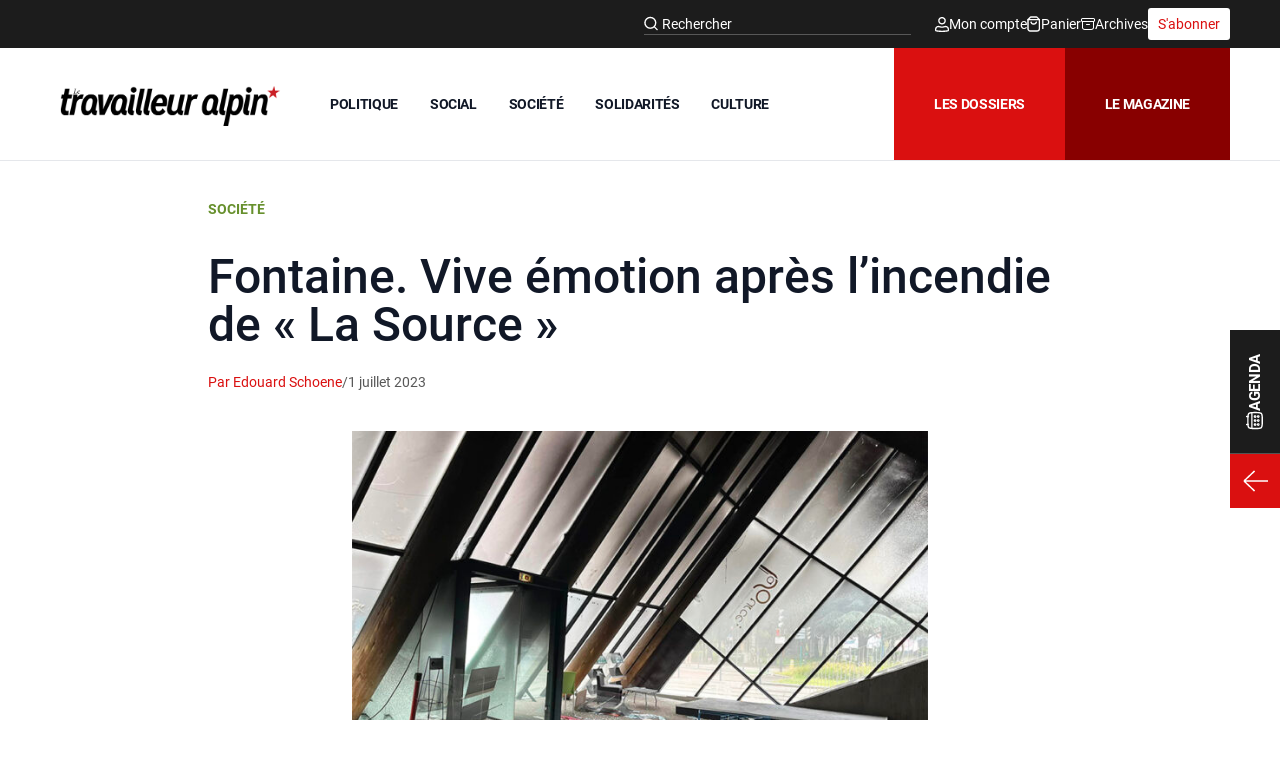

--- FILE ---
content_type: text/html; charset=UTF-8
request_url: https://travailleur-alpin.fr/2023/07/01/fontaine-vive-emotion-apres-lincendie-de-la-source/
body_size: 36685
content:
<!DOCTYPE html>
<html lang="fr-FR">
<head>
	<meta charset="UTF-8">
	<meta name="viewport" content="width=device-width">
	<link rel="profile" href="http://gmpg.org/xfn/11">
	<link rel="pingback" href="https://travailleur-alpin.fr/xmlrpc.php">

	<meta name='robots' content='index, follow, max-image-preview:large, max-snippet:-1, max-video-preview:-1' />

	<!-- This site is optimized with the Yoast SEO plugin v26.5 - https://yoast.com/wordpress/plugins/seo/ -->
	<title>Fontaine. Vive émotion après l’incendie de « La Source » - Travailleur alpin</title>
	<link rel="canonical" href="https://travailleur-alpin.fr/2023/07/01/fontaine-vive-emotion-apres-lincendie-de-la-source/" />
	<meta property="og:locale" content="fr_FR" />
	<meta property="og:type" content="article" />
	<meta property="og:title" content="Fontaine. Vive émotion après l’incendie de « La Source » - Travailleur alpin" />
	<meta property="og:description" content="Plusieurs édifices publics et mobiliers urbains ont été dégradés dans la nuit de jeudi à vendredi à Fontaine. Les salles de spectacle de la Source ont été incendiées." />
	<meta property="og:url" content="https://travailleur-alpin.fr/2023/07/01/fontaine-vive-emotion-apres-lincendie-de-la-source/" />
	<meta property="og:site_name" content="Travailleur alpin" />
	<meta property="article:published_time" content="2023-07-01T09:23:50+00:00" />
	<meta property="article:modified_time" content="2024-11-13T14:14:10+00:00" />
	<meta property="og:image" content="https://travailleur-alpin.fr/wp-content/uploads/2023/07/Fontaine-Source-incendiee-ban.jpg" />
	<meta property="og:image:width" content="800" />
	<meta property="og:image:height" content="540" />
	<meta property="og:image:type" content="image/jpeg" />
	<meta name="author" content="Edouard Schoene" />
	<meta name="twitter:card" content="summary_large_image" />
	<meta name="twitter:label1" content="Écrit par" />
	<meta name="twitter:data1" content="Edouard Schoene" />
	<meta name="twitter:label2" content="Durée de lecture estimée" />
	<meta name="twitter:data2" content="3 minutes" />
	<script type="application/ld+json" class="yoast-schema-graph">{"@context":"https://schema.org","@graph":[{"@type":"Article","@id":"https://travailleur-alpin.fr/2023/07/01/fontaine-vive-emotion-apres-lincendie-de-la-source/#article","isPartOf":{"@id":"https://travailleur-alpin.fr/2023/07/01/fontaine-vive-emotion-apres-lincendie-de-la-source/"},"author":{"name":"Edouard Schoene","@id":"https://travailleur-alpin.fr/#/schema/person/dae870230f6d8d1347e8251f822d6aff"},"headline":"Fontaine. Vive émotion après l’incendie de «&nbsp;La Source&nbsp;»","datePublished":"2023-07-01T09:23:50+00:00","dateModified":"2024-11-13T14:14:10+00:00","mainEntityOfPage":{"@id":"https://travailleur-alpin.fr/2023/07/01/fontaine-vive-emotion-apres-lincendie-de-la-source/"},"wordCount":646,"commentCount":0,"publisher":{"@id":"https://travailleur-alpin.fr/#organization"},"image":{"@id":"https://travailleur-alpin.fr/2023/07/01/fontaine-vive-emotion-apres-lincendie-de-la-source/#primaryimage"},"thumbnailUrl":"https://travailleur-alpin.fr/wp-content/uploads/2023/07/Fontaine-Source-incendiee-ban.jpg","keywords":["Fontaine"],"articleSection":["Société"],"inLanguage":"fr-FR","potentialAction":[{"@type":"CommentAction","name":"Comment","target":["https://travailleur-alpin.fr/2023/07/01/fontaine-vive-emotion-apres-lincendie-de-la-source/#respond"]}]},{"@type":"WebPage","@id":"https://travailleur-alpin.fr/2023/07/01/fontaine-vive-emotion-apres-lincendie-de-la-source/","url":"https://travailleur-alpin.fr/2023/07/01/fontaine-vive-emotion-apres-lincendie-de-la-source/","name":"Fontaine. Vive émotion après l’incendie de « La Source » - Travailleur alpin","isPartOf":{"@id":"https://travailleur-alpin.fr/#website"},"primaryImageOfPage":{"@id":"https://travailleur-alpin.fr/2023/07/01/fontaine-vive-emotion-apres-lincendie-de-la-source/#primaryimage"},"image":{"@id":"https://travailleur-alpin.fr/2023/07/01/fontaine-vive-emotion-apres-lincendie-de-la-source/#primaryimage"},"thumbnailUrl":"https://travailleur-alpin.fr/wp-content/uploads/2023/07/Fontaine-Source-incendiee-ban.jpg","datePublished":"2023-07-01T09:23:50+00:00","dateModified":"2024-11-13T14:14:10+00:00","breadcrumb":{"@id":"https://travailleur-alpin.fr/2023/07/01/fontaine-vive-emotion-apres-lincendie-de-la-source/#breadcrumb"},"inLanguage":"fr-FR","potentialAction":[{"@type":"ReadAction","target":["https://travailleur-alpin.fr/2023/07/01/fontaine-vive-emotion-apres-lincendie-de-la-source/"]}]},{"@type":"ImageObject","inLanguage":"fr-FR","@id":"https://travailleur-alpin.fr/2023/07/01/fontaine-vive-emotion-apres-lincendie-de-la-source/#primaryimage","url":"https://travailleur-alpin.fr/wp-content/uploads/2023/07/Fontaine-Source-incendiee-ban.jpg","contentUrl":"https://travailleur-alpin.fr/wp-content/uploads/2023/07/Fontaine-Source-incendiee-ban.jpg","width":800,"height":540,"caption":"Violences urbaines"},{"@type":"BreadcrumbList","@id":"https://travailleur-alpin.fr/2023/07/01/fontaine-vive-emotion-apres-lincendie-de-la-source/#breadcrumb","itemListElement":[{"@type":"ListItem","position":1,"name":"Accueil","item":"https://travailleur-alpin.fr/"},{"@type":"ListItem","position":2,"name":"Fontaine. Vive émotion après l’incendie de « La Source »"}]},{"@type":"WebSite","@id":"https://travailleur-alpin.fr/#website","url":"https://travailleur-alpin.fr/","name":"Travailleur alpin","description":"Résister, vivre ensemble autrement","publisher":{"@id":"https://travailleur-alpin.fr/#organization"},"potentialAction":[{"@type":"SearchAction","target":{"@type":"EntryPoint","urlTemplate":"https://travailleur-alpin.fr/?s={search_term_string}"},"query-input":{"@type":"PropertyValueSpecification","valueRequired":true,"valueName":"search_term_string"}}],"inLanguage":"fr-FR"},{"@type":"Organization","@id":"https://travailleur-alpin.fr/#organization","name":"Travailleur Alpin","url":"https://travailleur-alpin.fr/","logo":{"@type":"ImageObject","inLanguage":"fr-FR","@id":"https://travailleur-alpin.fr/#/schema/logo/image/","url":"https://travailleur-alpin.fr/wp-content/uploads/2017/03/le-travailleur-alpin.png","contentUrl":"https://travailleur-alpin.fr/wp-content/uploads/2017/03/le-travailleur-alpin.png","width":1200,"height":205,"caption":"Travailleur Alpin"},"image":{"@id":"https://travailleur-alpin.fr/#/schema/logo/image/"}},{"@type":"Person","@id":"https://travailleur-alpin.fr/#/schema/person/dae870230f6d8d1347e8251f822d6aff","name":"Edouard Schoene","url":"https://travailleur-alpin.fr/author/edouard-schoene/"}]}</script>
	<!-- / Yoast SEO plugin. -->


<link rel='dns-prefetch' href='//hcaptcha.com' />
<link rel="alternate" type="application/rss+xml" title="Travailleur alpin &raquo; Fontaine. Vive émotion après l’incendie de «&nbsp;La Source&nbsp;» Flux des commentaires" href="https://travailleur-alpin.fr/2023/07/01/fontaine-vive-emotion-apres-lincendie-de-la-source/feed/" />
<link rel="alternate" title="oEmbed (JSON)" type="application/json+oembed" href="https://travailleur-alpin.fr/wp-json/oembed/1.0/embed?url=https%3A%2F%2Ftravailleur-alpin.fr%2F2023%2F07%2F01%2Ffontaine-vive-emotion-apres-lincendie-de-la-source%2F" />
<link rel="alternate" title="oEmbed (XML)" type="text/xml+oembed" href="https://travailleur-alpin.fr/wp-json/oembed/1.0/embed?url=https%3A%2F%2Ftravailleur-alpin.fr%2F2023%2F07%2F01%2Ffontaine-vive-emotion-apres-lincendie-de-la-source%2F&#038;format=xml" />
<style id='wp-img-auto-sizes-contain-inline-css' type='text/css'>
img:is([sizes=auto i],[sizes^="auto," i]){contain-intrinsic-size:3000px 1500px}
/*# sourceURL=wp-img-auto-sizes-contain-inline-css */
</style>
<style id='wp-emoji-styles-inline-css' type='text/css'>

	img.wp-smiley, img.emoji {
		display: inline !important;
		border: none !important;
		box-shadow: none !important;
		height: 1em !important;
		width: 1em !important;
		margin: 0 0.07em !important;
		vertical-align: -0.1em !important;
		background: none !important;
		padding: 0 !important;
	}
/*# sourceURL=wp-emoji-styles-inline-css */
</style>
<style id='wp-block-library-inline-css' type='text/css'>
:root{--wp-block-synced-color:#7a00df;--wp-block-synced-color--rgb:122,0,223;--wp-bound-block-color:var(--wp-block-synced-color);--wp-editor-canvas-background:#ddd;--wp-admin-theme-color:#007cba;--wp-admin-theme-color--rgb:0,124,186;--wp-admin-theme-color-darker-10:#006ba1;--wp-admin-theme-color-darker-10--rgb:0,107,160.5;--wp-admin-theme-color-darker-20:#005a87;--wp-admin-theme-color-darker-20--rgb:0,90,135;--wp-admin-border-width-focus:2px}@media (min-resolution:192dpi){:root{--wp-admin-border-width-focus:1.5px}}.wp-element-button{cursor:pointer}:root .has-very-light-gray-background-color{background-color:#eee}:root .has-very-dark-gray-background-color{background-color:#313131}:root .has-very-light-gray-color{color:#eee}:root .has-very-dark-gray-color{color:#313131}:root .has-vivid-green-cyan-to-vivid-cyan-blue-gradient-background{background:linear-gradient(135deg,#00d084,#0693e3)}:root .has-purple-crush-gradient-background{background:linear-gradient(135deg,#34e2e4,#4721fb 50%,#ab1dfe)}:root .has-hazy-dawn-gradient-background{background:linear-gradient(135deg,#faaca8,#dad0ec)}:root .has-subdued-olive-gradient-background{background:linear-gradient(135deg,#fafae1,#67a671)}:root .has-atomic-cream-gradient-background{background:linear-gradient(135deg,#fdd79a,#004a59)}:root .has-nightshade-gradient-background{background:linear-gradient(135deg,#330968,#31cdcf)}:root .has-midnight-gradient-background{background:linear-gradient(135deg,#020381,#2874fc)}:root{--wp--preset--font-size--normal:16px;--wp--preset--font-size--huge:42px}.has-regular-font-size{font-size:1em}.has-larger-font-size{font-size:2.625em}.has-normal-font-size{font-size:var(--wp--preset--font-size--normal)}.has-huge-font-size{font-size:var(--wp--preset--font-size--huge)}.has-text-align-center{text-align:center}.has-text-align-left{text-align:left}.has-text-align-right{text-align:right}.has-fit-text{white-space:nowrap!important}#end-resizable-editor-section{display:none}.aligncenter{clear:both}.items-justified-left{justify-content:flex-start}.items-justified-center{justify-content:center}.items-justified-right{justify-content:flex-end}.items-justified-space-between{justify-content:space-between}.screen-reader-text{border:0;clip-path:inset(50%);height:1px;margin:-1px;overflow:hidden;padding:0;position:absolute;width:1px;word-wrap:normal!important}.screen-reader-text:focus{background-color:#ddd;clip-path:none;color:#444;display:block;font-size:1em;height:auto;left:5px;line-height:normal;padding:15px 23px 14px;text-decoration:none;top:5px;width:auto;z-index:100000}html :where(.has-border-color){border-style:solid}html :where([style*=border-top-color]){border-top-style:solid}html :where([style*=border-right-color]){border-right-style:solid}html :where([style*=border-bottom-color]){border-bottom-style:solid}html :where([style*=border-left-color]){border-left-style:solid}html :where([style*=border-width]){border-style:solid}html :where([style*=border-top-width]){border-top-style:solid}html :where([style*=border-right-width]){border-right-style:solid}html :where([style*=border-bottom-width]){border-bottom-style:solid}html :where([style*=border-left-width]){border-left-style:solid}html :where(img[class*=wp-image-]){height:auto;max-width:100%}:where(figure){margin:0 0 1em}html :where(.is-position-sticky){--wp-admin--admin-bar--position-offset:var(--wp-admin--admin-bar--height,0px)}@media screen and (max-width:600px){html :where(.is-position-sticky){--wp-admin--admin-bar--position-offset:0px}}

/*# sourceURL=wp-block-library-inline-css */
</style><style id='wp-block-image-inline-css' type='text/css'>
.wp-block-image>a,.wp-block-image>figure>a{display:inline-block}.wp-block-image img{box-sizing:border-box;height:auto;max-width:100%;vertical-align:bottom}@media not (prefers-reduced-motion){.wp-block-image img.hide{visibility:hidden}.wp-block-image img.show{animation:show-content-image .4s}}.wp-block-image[style*=border-radius] img,.wp-block-image[style*=border-radius]>a{border-radius:inherit}.wp-block-image.has-custom-border img{box-sizing:border-box}.wp-block-image.aligncenter{text-align:center}.wp-block-image.alignfull>a,.wp-block-image.alignwide>a{width:100%}.wp-block-image.alignfull img,.wp-block-image.alignwide img{height:auto;width:100%}.wp-block-image .aligncenter,.wp-block-image .alignleft,.wp-block-image .alignright,.wp-block-image.aligncenter,.wp-block-image.alignleft,.wp-block-image.alignright{display:table}.wp-block-image .aligncenter>figcaption,.wp-block-image .alignleft>figcaption,.wp-block-image .alignright>figcaption,.wp-block-image.aligncenter>figcaption,.wp-block-image.alignleft>figcaption,.wp-block-image.alignright>figcaption{caption-side:bottom;display:table-caption}.wp-block-image .alignleft{float:left;margin:.5em 1em .5em 0}.wp-block-image .alignright{float:right;margin:.5em 0 .5em 1em}.wp-block-image .aligncenter{margin-left:auto;margin-right:auto}.wp-block-image :where(figcaption){margin-bottom:1em;margin-top:.5em}.wp-block-image.is-style-circle-mask img{border-radius:9999px}@supports ((-webkit-mask-image:none) or (mask-image:none)) or (-webkit-mask-image:none){.wp-block-image.is-style-circle-mask img{border-radius:0;-webkit-mask-image:url('data:image/svg+xml;utf8,<svg viewBox="0 0 100 100" xmlns="http://www.w3.org/2000/svg"><circle cx="50" cy="50" r="50"/></svg>');mask-image:url('data:image/svg+xml;utf8,<svg viewBox="0 0 100 100" xmlns="http://www.w3.org/2000/svg"><circle cx="50" cy="50" r="50"/></svg>');mask-mode:alpha;-webkit-mask-position:center;mask-position:center;-webkit-mask-repeat:no-repeat;mask-repeat:no-repeat;-webkit-mask-size:contain;mask-size:contain}}:root :where(.wp-block-image.is-style-rounded img,.wp-block-image .is-style-rounded img){border-radius:9999px}.wp-block-image figure{margin:0}.wp-lightbox-container{display:flex;flex-direction:column;position:relative}.wp-lightbox-container img{cursor:zoom-in}.wp-lightbox-container img:hover+button{opacity:1}.wp-lightbox-container button{align-items:center;backdrop-filter:blur(16px) saturate(180%);background-color:#5a5a5a40;border:none;border-radius:4px;cursor:zoom-in;display:flex;height:20px;justify-content:center;opacity:0;padding:0;position:absolute;right:16px;text-align:center;top:16px;width:20px;z-index:100}@media not (prefers-reduced-motion){.wp-lightbox-container button{transition:opacity .2s ease}}.wp-lightbox-container button:focus-visible{outline:3px auto #5a5a5a40;outline:3px auto -webkit-focus-ring-color;outline-offset:3px}.wp-lightbox-container button:hover{cursor:pointer;opacity:1}.wp-lightbox-container button:focus{opacity:1}.wp-lightbox-container button:focus,.wp-lightbox-container button:hover,.wp-lightbox-container button:not(:hover):not(:active):not(.has-background){background-color:#5a5a5a40;border:none}.wp-lightbox-overlay{box-sizing:border-box;cursor:zoom-out;height:100vh;left:0;overflow:hidden;position:fixed;top:0;visibility:hidden;width:100%;z-index:100000}.wp-lightbox-overlay .close-button{align-items:center;cursor:pointer;display:flex;justify-content:center;min-height:40px;min-width:40px;padding:0;position:absolute;right:calc(env(safe-area-inset-right) + 16px);top:calc(env(safe-area-inset-top) + 16px);z-index:5000000}.wp-lightbox-overlay .close-button:focus,.wp-lightbox-overlay .close-button:hover,.wp-lightbox-overlay .close-button:not(:hover):not(:active):not(.has-background){background:none;border:none}.wp-lightbox-overlay .lightbox-image-container{height:var(--wp--lightbox-container-height);left:50%;overflow:hidden;position:absolute;top:50%;transform:translate(-50%,-50%);transform-origin:top left;width:var(--wp--lightbox-container-width);z-index:9999999999}.wp-lightbox-overlay .wp-block-image{align-items:center;box-sizing:border-box;display:flex;height:100%;justify-content:center;margin:0;position:relative;transform-origin:0 0;width:100%;z-index:3000000}.wp-lightbox-overlay .wp-block-image img{height:var(--wp--lightbox-image-height);min-height:var(--wp--lightbox-image-height);min-width:var(--wp--lightbox-image-width);width:var(--wp--lightbox-image-width)}.wp-lightbox-overlay .wp-block-image figcaption{display:none}.wp-lightbox-overlay button{background:none;border:none}.wp-lightbox-overlay .scrim{background-color:#fff;height:100%;opacity:.9;position:absolute;width:100%;z-index:2000000}.wp-lightbox-overlay.active{visibility:visible}@media not (prefers-reduced-motion){.wp-lightbox-overlay.active{animation:turn-on-visibility .25s both}.wp-lightbox-overlay.active img{animation:turn-on-visibility .35s both}.wp-lightbox-overlay.show-closing-animation:not(.active){animation:turn-off-visibility .35s both}.wp-lightbox-overlay.show-closing-animation:not(.active) img{animation:turn-off-visibility .25s both}.wp-lightbox-overlay.zoom.active{animation:none;opacity:1;visibility:visible}.wp-lightbox-overlay.zoom.active .lightbox-image-container{animation:lightbox-zoom-in .4s}.wp-lightbox-overlay.zoom.active .lightbox-image-container img{animation:none}.wp-lightbox-overlay.zoom.active .scrim{animation:turn-on-visibility .4s forwards}.wp-lightbox-overlay.zoom.show-closing-animation:not(.active){animation:none}.wp-lightbox-overlay.zoom.show-closing-animation:not(.active) .lightbox-image-container{animation:lightbox-zoom-out .4s}.wp-lightbox-overlay.zoom.show-closing-animation:not(.active) .lightbox-image-container img{animation:none}.wp-lightbox-overlay.zoom.show-closing-animation:not(.active) .scrim{animation:turn-off-visibility .4s forwards}}@keyframes show-content-image{0%{visibility:hidden}99%{visibility:hidden}to{visibility:visible}}@keyframes turn-on-visibility{0%{opacity:0}to{opacity:1}}@keyframes turn-off-visibility{0%{opacity:1;visibility:visible}99%{opacity:0;visibility:visible}to{opacity:0;visibility:hidden}}@keyframes lightbox-zoom-in{0%{transform:translate(calc((-100vw + var(--wp--lightbox-scrollbar-width))/2 + var(--wp--lightbox-initial-left-position)),calc(-50vh + var(--wp--lightbox-initial-top-position))) scale(var(--wp--lightbox-scale))}to{transform:translate(-50%,-50%) scale(1)}}@keyframes lightbox-zoom-out{0%{transform:translate(-50%,-50%) scale(1);visibility:visible}99%{visibility:visible}to{transform:translate(calc((-100vw + var(--wp--lightbox-scrollbar-width))/2 + var(--wp--lightbox-initial-left-position)),calc(-50vh + var(--wp--lightbox-initial-top-position))) scale(var(--wp--lightbox-scale));visibility:hidden}}
/*# sourceURL=https://travailleur-alpin.fr/wp-includes/blocks/image/style.min.css */
</style>
<style id='wp-block-image-theme-inline-css' type='text/css'>
:root :where(.wp-block-image figcaption){color:#555;font-size:13px;text-align:center}.is-dark-theme :root :where(.wp-block-image figcaption){color:#ffffffa6}.wp-block-image{margin:0 0 1em}
/*# sourceURL=https://travailleur-alpin.fr/wp-includes/blocks/image/theme.min.css */
</style>
<link rel='stylesheet' id='wc-blocks-style-css' href='https://travailleur-alpin.fr/wp-content/plugins/woocommerce/assets/client/blocks/wc-blocks.css?ver=wc-10.3.6' type='text/css' media='all' />
<style id='global-styles-inline-css' type='text/css'>
:root{--wp--preset--aspect-ratio--square: 1;--wp--preset--aspect-ratio--4-3: 4/3;--wp--preset--aspect-ratio--3-4: 3/4;--wp--preset--aspect-ratio--3-2: 3/2;--wp--preset--aspect-ratio--2-3: 2/3;--wp--preset--aspect-ratio--16-9: 16/9;--wp--preset--aspect-ratio--9-16: 9/16;--wp--preset--color--black: #000000;--wp--preset--color--cyan-bluish-gray: #abb8c3;--wp--preset--color--white: #ffffff;--wp--preset--color--pale-pink: #f78da7;--wp--preset--color--vivid-red: #cf2e2e;--wp--preset--color--luminous-vivid-orange: #ff6900;--wp--preset--color--luminous-vivid-amber: #fcb900;--wp--preset--color--light-green-cyan: #7bdcb5;--wp--preset--color--vivid-green-cyan: #00d084;--wp--preset--color--pale-cyan-blue: #8ed1fc;--wp--preset--color--vivid-cyan-blue: #0693e3;--wp--preset--color--vivid-purple: #9b51e0;--wp--preset--color--primary: #1c1c1c;--wp--preset--color--primarylight: #585858;--wp--preset--color--secondary: #da1010;--wp--preset--color--secondarydark: #880000;--wp--preset--color--tertiary: #ffffff;--wp--preset--gradient--vivid-cyan-blue-to-vivid-purple: linear-gradient(135deg,rgb(6,147,227) 0%,rgb(155,81,224) 100%);--wp--preset--gradient--light-green-cyan-to-vivid-green-cyan: linear-gradient(135deg,rgb(122,220,180) 0%,rgb(0,208,130) 100%);--wp--preset--gradient--luminous-vivid-amber-to-luminous-vivid-orange: linear-gradient(135deg,rgb(252,185,0) 0%,rgb(255,105,0) 100%);--wp--preset--gradient--luminous-vivid-orange-to-vivid-red: linear-gradient(135deg,rgb(255,105,0) 0%,rgb(207,46,46) 100%);--wp--preset--gradient--very-light-gray-to-cyan-bluish-gray: linear-gradient(135deg,rgb(238,238,238) 0%,rgb(169,184,195) 100%);--wp--preset--gradient--cool-to-warm-spectrum: linear-gradient(135deg,rgb(74,234,220) 0%,rgb(151,120,209) 20%,rgb(207,42,186) 40%,rgb(238,44,130) 60%,rgb(251,105,98) 80%,rgb(254,248,76) 100%);--wp--preset--gradient--blush-light-purple: linear-gradient(135deg,rgb(255,206,236) 0%,rgb(152,150,240) 100%);--wp--preset--gradient--blush-bordeaux: linear-gradient(135deg,rgb(254,205,165) 0%,rgb(254,45,45) 50%,rgb(107,0,62) 100%);--wp--preset--gradient--luminous-dusk: linear-gradient(135deg,rgb(255,203,112) 0%,rgb(199,81,192) 50%,rgb(65,88,208) 100%);--wp--preset--gradient--pale-ocean: linear-gradient(135deg,rgb(255,245,203) 0%,rgb(182,227,212) 50%,rgb(51,167,181) 100%);--wp--preset--gradient--electric-grass: linear-gradient(135deg,rgb(202,248,128) 0%,rgb(113,206,126) 100%);--wp--preset--gradient--midnight: linear-gradient(135deg,rgb(2,3,129) 0%,rgb(40,116,252) 100%);--wp--preset--font-size--small: 0.875rem;--wp--preset--font-size--medium: 20px;--wp--preset--font-size--large: 1.125rem;--wp--preset--font-size--x-large: 42px;--wp--preset--font-size--regular: 1.5rem;--wp--preset--font-size--xl: 1.25rem;--wp--preset--font-size--xxl: 1.5rem;--wp--preset--font-size--xxxl: 1.875rem;--wp--preset--spacing--20: 0.44rem;--wp--preset--spacing--30: 0.67rem;--wp--preset--spacing--40: 1rem;--wp--preset--spacing--50: 1.5rem;--wp--preset--spacing--60: 2.25rem;--wp--preset--spacing--70: 3.38rem;--wp--preset--spacing--80: 5.06rem;--wp--preset--shadow--natural: 6px 6px 9px rgba(0, 0, 0, 0.2);--wp--preset--shadow--deep: 12px 12px 50px rgba(0, 0, 0, 0.4);--wp--preset--shadow--sharp: 6px 6px 0px rgba(0, 0, 0, 0.2);--wp--preset--shadow--outlined: 6px 6px 0px -3px rgb(255, 255, 255), 6px 6px rgb(0, 0, 0);--wp--preset--shadow--crisp: 6px 6px 0px rgb(0, 0, 0);}:root { --wp--style--global--content-size: 960px;--wp--style--global--wide-size: 1440px; }:where(body) { margin: 0; }.wp-site-blocks > .alignleft { float: left; margin-right: 2em; }.wp-site-blocks > .alignright { float: right; margin-left: 2em; }.wp-site-blocks > .aligncenter { justify-content: center; margin-left: auto; margin-right: auto; }:where(.is-layout-flex){gap: 0.5em;}:where(.is-layout-grid){gap: 0.5em;}.is-layout-flow > .alignleft{float: left;margin-inline-start: 0;margin-inline-end: 2em;}.is-layout-flow > .alignright{float: right;margin-inline-start: 2em;margin-inline-end: 0;}.is-layout-flow > .aligncenter{margin-left: auto !important;margin-right: auto !important;}.is-layout-constrained > .alignleft{float: left;margin-inline-start: 0;margin-inline-end: 2em;}.is-layout-constrained > .alignright{float: right;margin-inline-start: 2em;margin-inline-end: 0;}.is-layout-constrained > .aligncenter{margin-left: auto !important;margin-right: auto !important;}.is-layout-constrained > :where(:not(.alignleft):not(.alignright):not(.alignfull)){max-width: var(--wp--style--global--content-size);margin-left: auto !important;margin-right: auto !important;}.is-layout-constrained > .alignwide{max-width: var(--wp--style--global--wide-size);}body .is-layout-flex{display: flex;}.is-layout-flex{flex-wrap: wrap;align-items: center;}.is-layout-flex > :is(*, div){margin: 0;}body .is-layout-grid{display: grid;}.is-layout-grid > :is(*, div){margin: 0;}body{padding-top: 0px;padding-right: 0px;padding-bottom: 0px;padding-left: 0px;}a:where(:not(.wp-element-button)){text-decoration: underline;}:root :where(.wp-element-button, .wp-block-button__link){background-color: #32373c;border-width: 0;color: #fff;font-family: inherit;font-size: inherit;font-style: inherit;font-weight: inherit;letter-spacing: inherit;line-height: inherit;padding-top: calc(0.667em + 2px);padding-right: calc(1.333em + 2px);padding-bottom: calc(0.667em + 2px);padding-left: calc(1.333em + 2px);text-decoration: none;text-transform: inherit;}.has-black-color{color: var(--wp--preset--color--black) !important;}.has-cyan-bluish-gray-color{color: var(--wp--preset--color--cyan-bluish-gray) !important;}.has-white-color{color: var(--wp--preset--color--white) !important;}.has-pale-pink-color{color: var(--wp--preset--color--pale-pink) !important;}.has-vivid-red-color{color: var(--wp--preset--color--vivid-red) !important;}.has-luminous-vivid-orange-color{color: var(--wp--preset--color--luminous-vivid-orange) !important;}.has-luminous-vivid-amber-color{color: var(--wp--preset--color--luminous-vivid-amber) !important;}.has-light-green-cyan-color{color: var(--wp--preset--color--light-green-cyan) !important;}.has-vivid-green-cyan-color{color: var(--wp--preset--color--vivid-green-cyan) !important;}.has-pale-cyan-blue-color{color: var(--wp--preset--color--pale-cyan-blue) !important;}.has-vivid-cyan-blue-color{color: var(--wp--preset--color--vivid-cyan-blue) !important;}.has-vivid-purple-color{color: var(--wp--preset--color--vivid-purple) !important;}.has-primary-color{color: var(--wp--preset--color--primary) !important;}.has-primarylight-color{color: var(--wp--preset--color--primarylight) !important;}.has-secondary-color{color: var(--wp--preset--color--secondary) !important;}.has-secondarydark-color{color: var(--wp--preset--color--secondarydark) !important;}.has-tertiary-color{color: var(--wp--preset--color--tertiary) !important;}.has-black-background-color{background-color: var(--wp--preset--color--black) !important;}.has-cyan-bluish-gray-background-color{background-color: var(--wp--preset--color--cyan-bluish-gray) !important;}.has-white-background-color{background-color: var(--wp--preset--color--white) !important;}.has-pale-pink-background-color{background-color: var(--wp--preset--color--pale-pink) !important;}.has-vivid-red-background-color{background-color: var(--wp--preset--color--vivid-red) !important;}.has-luminous-vivid-orange-background-color{background-color: var(--wp--preset--color--luminous-vivid-orange) !important;}.has-luminous-vivid-amber-background-color{background-color: var(--wp--preset--color--luminous-vivid-amber) !important;}.has-light-green-cyan-background-color{background-color: var(--wp--preset--color--light-green-cyan) !important;}.has-vivid-green-cyan-background-color{background-color: var(--wp--preset--color--vivid-green-cyan) !important;}.has-pale-cyan-blue-background-color{background-color: var(--wp--preset--color--pale-cyan-blue) !important;}.has-vivid-cyan-blue-background-color{background-color: var(--wp--preset--color--vivid-cyan-blue) !important;}.has-vivid-purple-background-color{background-color: var(--wp--preset--color--vivid-purple) !important;}.has-primary-background-color{background-color: var(--wp--preset--color--primary) !important;}.has-primarylight-background-color{background-color: var(--wp--preset--color--primarylight) !important;}.has-secondary-background-color{background-color: var(--wp--preset--color--secondary) !important;}.has-secondarydark-background-color{background-color: var(--wp--preset--color--secondarydark) !important;}.has-tertiary-background-color{background-color: var(--wp--preset--color--tertiary) !important;}.has-black-border-color{border-color: var(--wp--preset--color--black) !important;}.has-cyan-bluish-gray-border-color{border-color: var(--wp--preset--color--cyan-bluish-gray) !important;}.has-white-border-color{border-color: var(--wp--preset--color--white) !important;}.has-pale-pink-border-color{border-color: var(--wp--preset--color--pale-pink) !important;}.has-vivid-red-border-color{border-color: var(--wp--preset--color--vivid-red) !important;}.has-luminous-vivid-orange-border-color{border-color: var(--wp--preset--color--luminous-vivid-orange) !important;}.has-luminous-vivid-amber-border-color{border-color: var(--wp--preset--color--luminous-vivid-amber) !important;}.has-light-green-cyan-border-color{border-color: var(--wp--preset--color--light-green-cyan) !important;}.has-vivid-green-cyan-border-color{border-color: var(--wp--preset--color--vivid-green-cyan) !important;}.has-pale-cyan-blue-border-color{border-color: var(--wp--preset--color--pale-cyan-blue) !important;}.has-vivid-cyan-blue-border-color{border-color: var(--wp--preset--color--vivid-cyan-blue) !important;}.has-vivid-purple-border-color{border-color: var(--wp--preset--color--vivid-purple) !important;}.has-primary-border-color{border-color: var(--wp--preset--color--primary) !important;}.has-primarylight-border-color{border-color: var(--wp--preset--color--primarylight) !important;}.has-secondary-border-color{border-color: var(--wp--preset--color--secondary) !important;}.has-secondarydark-border-color{border-color: var(--wp--preset--color--secondarydark) !important;}.has-tertiary-border-color{border-color: var(--wp--preset--color--tertiary) !important;}.has-vivid-cyan-blue-to-vivid-purple-gradient-background{background: var(--wp--preset--gradient--vivid-cyan-blue-to-vivid-purple) !important;}.has-light-green-cyan-to-vivid-green-cyan-gradient-background{background: var(--wp--preset--gradient--light-green-cyan-to-vivid-green-cyan) !important;}.has-luminous-vivid-amber-to-luminous-vivid-orange-gradient-background{background: var(--wp--preset--gradient--luminous-vivid-amber-to-luminous-vivid-orange) !important;}.has-luminous-vivid-orange-to-vivid-red-gradient-background{background: var(--wp--preset--gradient--luminous-vivid-orange-to-vivid-red) !important;}.has-very-light-gray-to-cyan-bluish-gray-gradient-background{background: var(--wp--preset--gradient--very-light-gray-to-cyan-bluish-gray) !important;}.has-cool-to-warm-spectrum-gradient-background{background: var(--wp--preset--gradient--cool-to-warm-spectrum) !important;}.has-blush-light-purple-gradient-background{background: var(--wp--preset--gradient--blush-light-purple) !important;}.has-blush-bordeaux-gradient-background{background: var(--wp--preset--gradient--blush-bordeaux) !important;}.has-luminous-dusk-gradient-background{background: var(--wp--preset--gradient--luminous-dusk) !important;}.has-pale-ocean-gradient-background{background: var(--wp--preset--gradient--pale-ocean) !important;}.has-electric-grass-gradient-background{background: var(--wp--preset--gradient--electric-grass) !important;}.has-midnight-gradient-background{background: var(--wp--preset--gradient--midnight) !important;}.has-small-font-size{font-size: var(--wp--preset--font-size--small) !important;}.has-medium-font-size{font-size: var(--wp--preset--font-size--medium) !important;}.has-large-font-size{font-size: var(--wp--preset--font-size--large) !important;}.has-x-large-font-size{font-size: var(--wp--preset--font-size--x-large) !important;}.has-regular-font-size{font-size: var(--wp--preset--font-size--regular) !important;}.has-xl-font-size{font-size: var(--wp--preset--font-size--xl) !important;}.has-xxl-font-size{font-size: var(--wp--preset--font-size--xxl) !important;}.has-xxxl-font-size{font-size: var(--wp--preset--font-size--xxxl) !important;}
/*# sourceURL=global-styles-inline-css */
</style>

<link rel='stylesheet' id='contact-form-7-css' href='https://travailleur-alpin.fr/wp-content/plugins/contact-form-7/includes/css/styles.css?ver=6.1.4' type='text/css' media='all' />
<link rel='stylesheet' id='woocommerce-layout-css' href='https://travailleur-alpin.fr/wp-content/plugins/woocommerce/assets/css/woocommerce-layout.css?ver=10.3.6' type='text/css' media='all' />
<link rel='stylesheet' id='woocommerce-smallscreen-css' href='https://travailleur-alpin.fr/wp-content/plugins/woocommerce/assets/css/woocommerce-smallscreen.css?ver=10.3.6' type='text/css' media='only screen and (max-width: 768px)' />
<link rel='stylesheet' id='woocommerce-general-css' href='https://travailleur-alpin.fr/wp-content/plugins/woocommerce/assets/css/woocommerce.css?ver=10.3.6' type='text/css' media='all' />
<style id='woocommerce-inline-inline-css' type='text/css'>
.woocommerce form .form-row .required { visibility: visible; }
/*# sourceURL=woocommerce-inline-inline-css */
</style>
<link rel='stylesheet' id='brands-styles-css' href='https://travailleur-alpin.fr/wp-content/plugins/woocommerce/assets/css/brands.css?ver=10.3.6' type='text/css' media='all' />
<link rel='stylesheet' id='wc-memberships-frontend-css' href='https://travailleur-alpin.fr/wp-content/plugins/woocommerce-memberships/assets/css/frontend/wc-memberships-frontend.min.css?ver=1.27.3' type='text/css' media='all' />
<link rel='stylesheet' id='tailpress-css' href='https://travailleur-alpin.fr/wp-content/themes/travailleuralpin-child/css/app.css?ver=0.0.1' type='text/css' media='all' />
<style id='wp-typography-custom-inline-css' type='text/css'>
sub, sup{font-size: 75%;line-height: 100%}sup{vertical-align: 60%}sub{vertical-align: -10%}.amp{font-family: Baskerville, "Goudy Old Style", Palatino, "Book Antiqua", "Warnock Pro", serif;font-size: 1.1em;font-style: italic;font-weight: normal;line-height: 1em}.caps{font-size: 90%}.dquo{margin-left: -0.4em}.quo{margin-left: -0.2em}.pull-single{margin-left: -0.15em}.push-single{margin-right: 0.15em}.pull-double{margin-left: -0.38em}.push-double{margin-right: 0.38em}
/*# sourceURL=wp-typography-custom-inline-css */
</style>
<style id='wp-typography-safari-font-workaround-inline-css' type='text/css'>
body {-webkit-font-feature-settings: "liga";font-feature-settings: "liga";-ms-font-feature-settings: normal;}
/*# sourceURL=wp-typography-safari-font-workaround-inline-css */
</style>
<script type="text/javascript" src="https://travailleur-alpin.fr/wp-content/plugins/wp-sentry-integration/public/wp-sentry-browser.min.js?ver=8.10.0" id="wp-sentry-browser-bundle-js"></script>
<script type="text/javascript" id="wp-sentry-browser-js-extra">
/* <![CDATA[ */
var wp_sentry = {"environment":"production","release":"2.0.1","context":{"tags":{"wordpress":"6.9","language":"fr-FR"}},"dsn":"https://80cb5586e6d64e28996ec52ec36141fe@sentry.webu.coop/499"};
//# sourceURL=wp-sentry-browser-js-extra
/* ]]> */
</script>
<script type="text/javascript" src="https://travailleur-alpin.fr/wp-content/plugins/wp-sentry-integration/public/wp-sentry-init.js?ver=8.10.0" id="wp-sentry-browser-js"></script>
<script type="text/javascript" src="https://travailleur-alpin.fr/wp-includes/js/jquery/jquery.min.js?ver=3.7.1" id="jquery-core-js"></script>
<script type="text/javascript" src="https://travailleur-alpin.fr/wp-includes/js/jquery/jquery-migrate.min.js?ver=3.4.1" id="jquery-migrate-js"></script>
<script type="text/javascript" src="https://travailleur-alpin.fr/wp-content/plugins/woocommerce/assets/js/jquery-blockui/jquery.blockUI.min.js?ver=2.7.0-wc.10.3.6" id="wc-jquery-blockui-js" defer="defer" data-wp-strategy="defer"></script>
<script type="text/javascript" id="wc-add-to-cart-js-extra">
/* <![CDATA[ */
var wc_add_to_cart_params = {"ajax_url":"/wp-admin/admin-ajax.php","wc_ajax_url":"/?wc-ajax=%%endpoint%%","i18n_view_cart":"Voir le panier","cart_url":"https://travailleur-alpin.fr/panier/","is_cart":"","cart_redirect_after_add":"yes"};
//# sourceURL=wc-add-to-cart-js-extra
/* ]]> */
</script>
<script type="text/javascript" src="https://travailleur-alpin.fr/wp-content/plugins/woocommerce/assets/js/frontend/add-to-cart.min.js?ver=10.3.6" id="wc-add-to-cart-js" defer="defer" data-wp-strategy="defer"></script>
<script type="text/javascript" src="https://travailleur-alpin.fr/wp-content/plugins/woocommerce/assets/js/js-cookie/js.cookie.min.js?ver=2.1.4-wc.10.3.6" id="wc-js-cookie-js" defer="defer" data-wp-strategy="defer"></script>
<script type="text/javascript" id="woocommerce-js-extra">
/* <![CDATA[ */
var woocommerce_params = {"ajax_url":"/wp-admin/admin-ajax.php","wc_ajax_url":"/?wc-ajax=%%endpoint%%","i18n_password_show":"Afficher le mot de passe","i18n_password_hide":"Masquer le mot de passe"};
//# sourceURL=woocommerce-js-extra
/* ]]> */
</script>
<script type="text/javascript" src="https://travailleur-alpin.fr/wp-content/plugins/woocommerce/assets/js/frontend/woocommerce.min.js?ver=10.3.6" id="woocommerce-js" defer="defer" data-wp-strategy="defer"></script>
<script type="text/javascript" src="https://travailleur-alpin.fr/wp-content/themes/travailleuralpin-child/js/app.js?ver=0.0.1" id="tailpress-js"></script>
<link rel="https://api.w.org/" href="https://travailleur-alpin.fr/wp-json/" /><link rel="alternate" title="JSON" type="application/json" href="https://travailleur-alpin.fr/wp-json/wp/v2/posts/17308" /><link rel="EditURI" type="application/rsd+xml" title="RSD" href="https://travailleur-alpin.fr/xmlrpc.php?rsd" />
<meta name="generator" content="WordPress 6.9" />
<meta name="generator" content="WooCommerce 10.3.6" />
<link rel='shortlink' href='https://travailleur-alpin.fr/?p=17308' />
<style>
.h-captcha{position:relative;display:block;margin-bottom:2rem;padding:0;clear:both}.h-captcha[data-size="normal"]{width:302px;height:76px}.h-captcha[data-size="compact"]{width:158px;height:138px}.h-captcha[data-size="invisible"]{display:none}.h-captcha iframe{z-index:1}.h-captcha::before{content:"";display:block;position:absolute;top:0;left:0;background:url(https://travailleur-alpin.fr/wp-content/plugins/hcaptcha-for-forms-and-more/assets/images/hcaptcha-div-logo.svg) no-repeat;border:1px solid #fff0;border-radius:4px;box-sizing:border-box}.h-captcha::after{content:"The hCaptcha loading is delayed until user interaction.";font-family:-apple-system,system-ui,BlinkMacSystemFont,"Segoe UI",Roboto,Oxygen,Ubuntu,"Helvetica Neue",Arial,sans-serif;font-size:10px;font-weight:500;position:absolute;top:0;bottom:0;left:0;right:0;box-sizing:border-box;color:#bf1722;opacity:0}.h-captcha:not(:has(iframe))::after{animation:hcap-msg-fade-in .3s ease forwards;animation-delay:2s}.h-captcha:has(iframe)::after{animation:none;opacity:0}@keyframes hcap-msg-fade-in{to{opacity:1}}.h-captcha[data-size="normal"]::before{width:302px;height:76px;background-position:93.8% 28%}.h-captcha[data-size="normal"]::after{width:302px;height:76px;display:flex;flex-wrap:wrap;align-content:center;line-height:normal;padding:0 75px 0 10px}.h-captcha[data-size="compact"]::before{width:158px;height:138px;background-position:49.9% 78.8%}.h-captcha[data-size="compact"]::after{width:158px;height:138px;text-align:center;line-height:normal;padding:24px 10px 10px 10px}.h-captcha[data-theme="light"]::before,body.is-light-theme .h-captcha[data-theme="auto"]::before,.h-captcha[data-theme="auto"]::before{background-color:#fafafa;border:1px solid #e0e0e0}.h-captcha[data-theme="dark"]::before,body.is-dark-theme .h-captcha[data-theme="auto"]::before,html.wp-dark-mode-active .h-captcha[data-theme="auto"]::before,html.drdt-dark-mode .h-captcha[data-theme="auto"]::before{background-image:url(https://travailleur-alpin.fr/wp-content/plugins/hcaptcha-for-forms-and-more/assets/images/hcaptcha-div-logo-white.svg);background-repeat:no-repeat;background-color:#333;border:1px solid #f5f5f5}@media (prefers-color-scheme:dark){.h-captcha[data-theme="auto"]::before{background-image:url(https://travailleur-alpin.fr/wp-content/plugins/hcaptcha-for-forms-and-more/assets/images/hcaptcha-div-logo-white.svg);background-repeat:no-repeat;background-color:#333;border:1px solid #f5f5f5}}.h-captcha[data-theme="custom"]::before{background-color:initial}.h-captcha[data-size="invisible"]::before,.h-captcha[data-size="invisible"]::after{display:none}.h-captcha iframe{position:relative}div[style*="z-index: 2147483647"] div[style*="border-width: 11px"][style*="position: absolute"][style*="pointer-events: none"]{border-style:none}
</style>
	<noscript><style>.woocommerce-product-gallery{ opacity: 1 !important; }</style></noscript>
	<style>
span[data-name="hcap-cf7"] .h-captcha{margin-bottom:0}span[data-name="hcap-cf7"]~input[type="submit"],span[data-name="hcap-cf7"]~button[type="submit"]{margin-top:2rem}
</style>
<style>
.gform_previous_button+.h-captcha{margin-top:2rem}.gform_footer.before .h-captcha[data-size="normal"]{margin-bottom:3px}.gform_footer.before .h-captcha[data-size="compact"]{margin-bottom:0}.gform_wrapper.gravity-theme .gform_footer,.gform_wrapper.gravity-theme .gform_page_footer{flex-wrap:wrap}.gform_wrapper.gravity-theme .h-captcha,.gform_wrapper.gravity-theme .h-captcha{margin:0;flex-basis:100%}.gform_wrapper.gravity-theme input[type="submit"],.gform_wrapper.gravity-theme input[type="submit"]{align-self:flex-start}.gform_wrapper.gravity-theme .h-captcha~input[type="submit"],.gform_wrapper.gravity-theme .h-captcha~input[type="submit"]{margin:1em 0 0 0!important}
</style>
<link rel="icon" href="https://travailleur-alpin.fr/wp-content/uploads/2017/03/cropped-favicon-100x100.png" sizes="32x32" />
<link rel="icon" href="https://travailleur-alpin.fr/wp-content/uploads/2017/03/cropped-favicon-208x208.png" sizes="192x192" />
<link rel="apple-touch-icon" href="https://travailleur-alpin.fr/wp-content/uploads/2017/03/cropped-favicon-208x208.png" />
<meta name="msapplication-TileImage" content="https://travailleur-alpin.fr/wp-content/uploads/2017/03/cropped-favicon-288x288.png" />
<link rel='stylesheet' id='wc-stripe-blocks-checkout-style-css' href='https://travailleur-alpin.fr/wp-content/plugins/woocommerce-gateway-stripe/build/upe-blocks.css?ver=7a015a6f0fabd17529b6' type='text/css' media='all' />
</head>

<body class="wp-singular post-template-default single single-post postid-17308 single-format-standard wp-theme-travailleuralpin-child bg-white text-gray-900 antialiased theme-travailleuralpin-child woocommerce-no-js" x-data="{resizeHeader: false}" @scroll.window='resizeHeader=window.scrollY!=0;'>


<!-- En admettant que l'on en veut sur toutes les pages -->
<div class="lg:grid hidden relative z-20">
    <div class="top-1/4" x-data="{opened: false}">
        <div class="fixed top-[330px]" :class="{ 'right-[705px]': opened, 'right-0': !opened }">
            <a href="https://travailleur-alpin.fr/agenda/" class="flex gap-x-4 justify-self-start items-center py-6 bg-primary w-[50px] [writing-mode:vertical-lr] -scale-[1]">
				<svg width="20" height="19" viewBox="0 0 16 16" fill="none" xmlns="http://www.w3.org/2000/svg" class="stroke-tertiary rotate-90">
					<g id="schedule">
					<path d="M1.02563 7.38803C1.02563 4.85227 1.02563 3.58406 1.81373 2.79664C2.60115 2.00854 3.86936 2.00854 6.40512 2.00854H9.09486C11.6306 2.00854 12.8988 2.00854 13.6863 2.79664C14.4743 3.58406 14.4743 4.85227 14.4743 7.38803V8.7329C14.4743 11.2687 14.4743 12.5369 13.6863 13.3243C12.8988 14.1124 11.6306 14.1124 9.09486 14.1124H6.40512C3.86936 14.1124 2.60115 14.1124 1.81373 13.3243C1.02563 12.5369 1.02563 11.2687 1.02563 8.7329V7.38803Z" stroke-width="1.2"/>
					<path d="M4.38802 2.00865V1M11.1124 2.00865V1M1.36206 5.37083H14.1383" stroke-width="1.2" stroke-linecap="round"/>
					<path d="M11.7848 10.7504C11.7848 10.9287 11.714 11.0997 11.5879 11.2258C11.4617 11.352 11.2907 11.4228 11.1124 11.4228C10.934 11.4228 10.763 11.352 10.6369 11.2258C10.5108 11.0997 10.4399 10.9287 10.4399 10.7504C10.4399 10.572 10.5108 10.401 10.6369 10.2749C10.763 10.1488 10.934 10.0779 11.1124 10.0779C11.2907 10.0779 11.4617 10.1488 11.5879 10.2749C11.714 10.401 11.7848 10.572 11.7848 10.7504ZM11.7848 8.06062C11.7848 8.23896 11.714 8.41 11.5879 8.5361C11.4617 8.66221 11.2907 8.73305 11.1124 8.73305C10.934 8.73305 10.763 8.66221 10.6369 8.5361C10.5108 8.41 10.4399 8.23896 10.4399 8.06062C10.4399 7.88228 10.5108 7.71124 10.6369 7.58514C10.763 7.45903 10.934 7.38818 11.1124 7.38818C11.2907 7.38818 11.4617 7.45903 11.5879 7.58514C11.714 7.71124 11.7848 7.88228 11.7848 8.06062ZM8.42263 10.7504C8.42263 10.9287 8.35178 11.0997 8.22567 11.2258C8.09957 11.352 7.92853 11.4228 7.75019 11.4228C7.57185 11.4228 7.40081 11.352 7.27471 11.2258C7.1486 11.0997 7.07775 10.9287 7.07775 10.7504C7.07775 10.572 7.1486 10.401 7.27471 10.2749C7.40081 10.1488 7.57185 10.0779 7.75019 10.0779C7.92853 10.0779 8.09957 10.1488 8.22567 10.2749C8.35178 10.401 8.42263 10.572 8.42263 10.7504ZM8.42263 8.06062C8.42263 8.23896 8.35178 8.41 8.22567 8.5361C8.09957 8.66221 7.92853 8.73305 7.75019 8.73305C7.57185 8.73305 7.40081 8.66221 7.27471 8.5361C7.1486 8.41 7.07775 8.23896 7.07775 8.06062C7.07775 7.88228 7.1486 7.71124 7.27471 7.58514C7.40081 7.45903 7.57185 7.38818 7.75019 7.38818C7.92853 7.38818 8.09957 7.45903 8.22567 7.58514C8.35178 7.71124 8.42263 7.88228 8.42263 8.06062ZM5.06045 10.7504C5.06045 10.9287 4.9896 11.0997 4.8635 11.2258C4.73739 11.352 4.56635 11.4228 4.38801 11.4228C4.20967 11.4228 4.03863 11.352 3.91253 11.2258C3.78642 11.0997 3.71558 10.9287 3.71558 10.7504C3.71558 10.572 3.78642 10.401 3.91253 10.2749C4.03863 10.1488 4.20967 10.0779 4.38801 10.0779C4.56635 10.0779 4.73739 10.1488 4.8635 10.2749C4.9896 10.401 5.06045 10.572 5.06045 10.7504ZM5.06045 8.06062C5.06045 8.23896 4.9896 8.41 4.8635 8.5361C4.73739 8.66221 4.56635 8.73305 4.38801 8.73305C4.20967 8.73305 4.03863 8.66221 3.91253 8.5361C3.78642 8.41 3.71558 8.23896 3.71558 8.06062C3.71558 7.88228 3.78642 7.71124 3.91253 7.58514C4.03863 7.45903 4.20967 7.38818 4.38801 7.38818C4.56635 7.38818 4.73739 7.45903 4.8635 7.58514C4.9896 7.71124 5.06045 7.88228 5.06045 8.06062Z" fill="#1C1C1C"/>
					</g>
				</svg>
                <p class="font-semibold tracking-tight uppercase text-tertiary text-[15px]">agenda</p>
            </a>
            <div class="py-4 cursor-pointer group bg-secondary h-fit w-[50px]" x-on:click='opened=!opened'>
                <svg class="group-hover:-translate-x-2 stroke-tertiary ml-3 transition duration-500" :class="{ 'rotate-180': opened }" width="26" height="22" viewBox="0 0 26 22" fill="none" xmlns="http://www.w3.org/2000/svg">
                    <path id="Vector 3" d="M12.5699 1L2 11M2 11L12.5699 21M2 11H26" stroke-width="1.5"/>
                </svg>
            </div>
        </div>
        <div class="fixed top-[104px] bg-[#f9f9f9] p-12 pt-24 w-[705px] right-0 h-fit border" x-show='opened' x-on:click.outside='opened=false'>
            <h2 class="font-semibold uppercase text-[40px]">Agenda</h2>
            
<div class="grid gap-x-7 py-6 border-b grid-cols-[auto_1fr_auto]">
    <div class="row-start-1 text-secondary uppercase text-[22px] font-semibold span-col-3 md:span-col-1">
        <div>
            <div>22.01.26</div>        </div>
        <div>23.01.26</div>    </div>
    <div class="md:row-start-1 row-start-2">
        <div class="text-[17px] font-medium text-primary pb-1">
            Nicolas Offenstadt présente "Histoire globale de la RDA" à Grenoble        </div>
        <div class="text-primarylight text-sm font-normal">Nicolas Offenstadt (Université Paris I – Panthéon Sorbonne) sera à Grenoble pour parler de son nouvel ouvrage, "Histoire globale de la RDA" (éditions Tallandier, 2026). Il donnera d'abord une conférence - suivie d'une discussion avec le public - à l'UGA, qui organise une journée sur le thème "l’Allemagne en Europe hier et aujourd’hui". Viendront ensuite des échanges avec Jessica Engel, consule générale d'Allemagne à Lyon, à l'occasion de la Journée de l'amitié franco-allemande. Puis l'historien présentera son livre, le lendemain, à la librairie Le Square.</div>        <div class="flex text-sm font-normal leading-[18px] pt-2">
            <svg class="fill-secondary mr-2" width="13" height="16" viewBox="0 0 13 16" fill="none" xmlns="http://www.w3.org/2000/svg">
                <path id="Vector" d="M6.5 0C4.77669 0.00189054 3.12453 0.664747 1.90596 1.84315C0.687402 3.02155 0.00195497 4.61927 0 6.28578C0 11.6644 5.90909 15.7266 6.16097 15.8966C6.26032 15.9639 6.37869 16 6.5 16C6.62131 16 6.73968 15.9639 6.83903 15.8966C7.09091 15.7266 13 11.6644 13 6.28578C12.998 4.61927 12.3126 3.02155 11.094 1.84315C9.87547 0.664747 8.22331 0.00189054 6.5 0ZM6.5 4.00004C6.96748 4.00004 7.42447 4.1341 7.81317 4.38526C8.20186 4.63642 8.50482 4.9934 8.68371 5.41106C8.86261 5.82873 8.90942 6.28831 8.81822 6.7317C8.72702 7.17509 8.5019 7.58237 8.17134 7.90204C7.84078 8.2217 7.41962 8.4394 6.96112 8.5276C6.50262 8.61579 6.02737 8.57053 5.59548 8.39752C5.16358 8.22452 4.79443 7.93155 4.53471 7.55567C4.27499 7.17978 4.13636 6.73785 4.13636 6.28578C4.13636 5.67956 4.38539 5.09818 4.82866 4.66952C5.27192 4.24086 5.87312 4.00004 6.5 4.00004Z"/>
            </svg>

            Le jeudi, de 15h à 19h30, MSH-Alpes, 1221 rue des Universités, à Gières (tram B ou C, arrêt "Bibliothèques universitaires") ; le vendredi, à 19h, librairie Le Square, 2 place du Dr Martin, à Grenoble.        </div>
    </div>
    <div class="md:mr-10 md:row-start-1 row-start-2 self-center">
                        <a href="https://www.tallandier.com/livre/histoire-globale-de-la-rda/" target="_blank" class="group">
                    <svg width="28" height="28" viewBox="0 0 28 28" fill="none" xmlns="http://www.w3.org/2000/svg" class="stroke-primary group-hover:translate-x-2 hover:-translate-y-2 transition-transform duration-500">
                        <path id="Vector 3" d="M4.28746 1.08516L27.435 0.564988M27.435 0.564988L26.9149 23.7126M27.435 0.564988L0.56499 27.435"/>
                    </svg>
                </a>
            </div>
</div>
<div class="grid gap-x-7 py-6 border-b grid-cols-[auto_1fr_auto]">
    <div class="row-start-1 text-secondary uppercase text-[22px] font-semibold span-col-3 md:span-col-1">
        <div>
            <div>22.01.26</div>        </div>
            </div>
    <div class="md:row-start-1 row-start-2">
        <div class="text-[17px] font-medium text-primary pb-1">
            Vœux de la CGT Isère        </div>
        <div class="text-primarylight text-sm font-normal">L'union départementale CGT Isère présentera ses voeux au monde du travail et aux associations de solidarité. Un banquet populaire et un temps musical pour les syndiqués et leur famille (sur inscription uniquement) clôtureront la soirée.</div>        <div class="flex text-sm font-normal leading-[18px] pt-2">
            <svg class="fill-secondary mr-2" width="13" height="16" viewBox="0 0 13 16" fill="none" xmlns="http://www.w3.org/2000/svg">
                <path id="Vector" d="M6.5 0C4.77669 0.00189054 3.12453 0.664747 1.90596 1.84315C0.687402 3.02155 0.00195497 4.61927 0 6.28578C0 11.6644 5.90909 15.7266 6.16097 15.8966C6.26032 15.9639 6.37869 16 6.5 16C6.62131 16 6.73968 15.9639 6.83903 15.8966C7.09091 15.7266 13 11.6644 13 6.28578C12.998 4.61927 12.3126 3.02155 11.094 1.84315C9.87547 0.664747 8.22331 0.00189054 6.5 0ZM6.5 4.00004C6.96748 4.00004 7.42447 4.1341 7.81317 4.38526C8.20186 4.63642 8.50482 4.9934 8.68371 5.41106C8.86261 5.82873 8.90942 6.28831 8.81822 6.7317C8.72702 7.17509 8.5019 7.58237 8.17134 7.90204C7.84078 8.2217 7.41962 8.4394 6.96112 8.5276C6.50262 8.61579 6.02737 8.57053 5.59548 8.39752C5.16358 8.22452 4.79443 7.93155 4.53471 7.55567C4.27499 7.17978 4.13636 6.73785 4.13636 6.28578C4.13636 5.67956 4.38539 5.09818 4.82866 4.66952C5.27192 4.24086 5.87312 4.00004 6.5 4.00004Z"/>
            </svg>

            À 19h, à la salle des fêtes, 21 avenue du 8 mai 1945, à Échirolles.        </div>
    </div>
    <div class="md:mr-10 md:row-start-1 row-start-2 self-center">
            </div>
</div>
<div class="grid gap-x-7 py-6 border-b grid-cols-[auto_1fr_auto]">
    <div class="row-start-1 text-secondary uppercase text-[22px] font-semibold span-col-3 md:span-col-1">
        <div>
            <div>23.01.26</div>        </div>
            </div>
    <div class="md:row-start-1 row-start-2">
        <div class="text-[17px] font-medium text-primary pb-1">
            Vernissage de l'exposition "Géo-Charles, une histoire échirolloise"        </div>
        <div class="text-primarylight text-sm font-normal">Le Musée Géo-Charles inaugure sa nouvelle exposition, "Géo-Charles, une histoire échirolloise" (24 janvier - 26 juillet 2026) : une présentation de la collection Géo-Charles, proposée et organisée par Le Tracé et la ville d’Échirolles. À travers une sélection d’œuvres majeures, l’exposition invite le public à redécouvrir la figure de Géo-Charles, écrivain, poète et témoin actif du XXᵉ siècle. Au menu du vernissage : visite guidée, inauguration et prise de parole, concert de swing, restitution de poésie slamée par l’artiste M. Ferkous.</div>        <div class="flex text-sm font-normal leading-[18px] pt-2">
            <svg class="fill-secondary mr-2" width="13" height="16" viewBox="0 0 13 16" fill="none" xmlns="http://www.w3.org/2000/svg">
                <path id="Vector" d="M6.5 0C4.77669 0.00189054 3.12453 0.664747 1.90596 1.84315C0.687402 3.02155 0.00195497 4.61927 0 6.28578C0 11.6644 5.90909 15.7266 6.16097 15.8966C6.26032 15.9639 6.37869 16 6.5 16C6.62131 16 6.73968 15.9639 6.83903 15.8966C7.09091 15.7266 13 11.6644 13 6.28578C12.998 4.61927 12.3126 3.02155 11.094 1.84315C9.87547 0.664747 8.22331 0.00189054 6.5 0ZM6.5 4.00004C6.96748 4.00004 7.42447 4.1341 7.81317 4.38526C8.20186 4.63642 8.50482 4.9934 8.68371 5.41106C8.86261 5.82873 8.90942 6.28831 8.81822 6.7317C8.72702 7.17509 8.5019 7.58237 8.17134 7.90204C7.84078 8.2217 7.41962 8.4394 6.96112 8.5276C6.50262 8.61579 6.02737 8.57053 5.59548 8.39752C5.16358 8.22452 4.79443 7.93155 4.53471 7.55567C4.27499 7.17978 4.13636 6.73785 4.13636 6.28578C4.13636 5.67956 4.38539 5.09818 4.82866 4.66952C5.27192 4.24086 5.87312 4.00004 6.5 4.00004Z"/>
            </svg>

            À 18h, au musée Géo-Charles, 1 rue Géo-Charles, à Échirolles.        </div>
    </div>
    <div class="md:mr-10 md:row-start-1 row-start-2 self-center">
                        <a href="https://www.echirolles.fr/evenements/8869-exposition-geo-charles-une-histoire-echirolloise" target="_blank" class="group">
                    <svg width="28" height="28" viewBox="0 0 28 28" fill="none" xmlns="http://www.w3.org/2000/svg" class="stroke-primary group-hover:translate-x-2 hover:-translate-y-2 transition-transform duration-500">
                        <path id="Vector 3" d="M4.28746 1.08516L27.435 0.564988M27.435 0.564988L26.9149 23.7126M27.435 0.564988L0.56499 27.435"/>
                    </svg>
                </a>
            </div>
</div>
<div class="grid gap-x-7 py-6 border-b grid-cols-[auto_1fr_auto]">
    <div class="row-start-1 text-secondary uppercase text-[22px] font-semibold span-col-3 md:span-col-1">
        <div>
            <div>24.01.26</div>        </div>
            </div>
    <div class="md:row-start-1 row-start-2">
        <div class="text-[17px] font-medium text-primary pb-1">
            Meylan, réunion publique de la liste d'union de la gauche        </div>
        <div class="text-primarylight text-sm font-normal">La liste conduite par le maire sortant Philippe Cardin donne rendez-vous aux Meylanais.</div>        <div class="flex text-sm font-normal leading-[18px] pt-2">
            <svg class="fill-secondary mr-2" width="13" height="16" viewBox="0 0 13 16" fill="none" xmlns="http://www.w3.org/2000/svg">
                <path id="Vector" d="M6.5 0C4.77669 0.00189054 3.12453 0.664747 1.90596 1.84315C0.687402 3.02155 0.00195497 4.61927 0 6.28578C0 11.6644 5.90909 15.7266 6.16097 15.8966C6.26032 15.9639 6.37869 16 6.5 16C6.62131 16 6.73968 15.9639 6.83903 15.8966C7.09091 15.7266 13 11.6644 13 6.28578C12.998 4.61927 12.3126 3.02155 11.094 1.84315C9.87547 0.664747 8.22331 0.00189054 6.5 0ZM6.5 4.00004C6.96748 4.00004 7.42447 4.1341 7.81317 4.38526C8.20186 4.63642 8.50482 4.9934 8.68371 5.41106C8.86261 5.82873 8.90942 6.28831 8.81822 6.7317C8.72702 7.17509 8.5019 7.58237 8.17134 7.90204C7.84078 8.2217 7.41962 8.4394 6.96112 8.5276C6.50262 8.61579 6.02737 8.57053 5.59548 8.39752C5.16358 8.22452 4.79443 7.93155 4.53471 7.55567C4.27499 7.17978 4.13636 6.73785 4.13636 6.28578C4.13636 5.67956 4.38539 5.09818 4.82866 4.66952C5.27192 4.24086 5.87312 4.00004 6.5 4.00004Z"/>
            </svg>

            À 11h, maison de la musique de Meylan, 4 avenue du Granier à Meylan.        </div>
    </div>
    <div class="md:mr-10 md:row-start-1 row-start-2 self-center">
            </div>
</div>            <div class="grid justify-items-end">
                <a href="https://travailleur-alpin.fr/agenda/" class="group w-fit flex items-center pt-7">
                    <p class="font-medium text-secondary text-[17px]">Voir l'agenda</p>
                    <svg class="group-hover:translate-x-2 stroke-secondary ml-3 transition duration-500" width="29" height="10" viewBox="0 0 29 10" fill="none" xmlns="http://www.w3.org/2000/svg">
                        <path id="Vector 3" d="M23.3333 0.5L28 5M28 5L23.3333 9.5M28 5H0"/>
                    </svg>
                </a>
            </div>
        </div>
    </div>
</div>


<div id="page" class="flex flex-col min-h-screen">
	<div class="lg:flex lg:sticky lg:top-0 lg:h-12 bg-primary hidden z-20 justify-center items-center">
		<div class="flex gap-x-4 justify-end items-center py-4 px-[50px] text-sm w-[1440px]">
			<div class="text-primary flex gap-x-1">
				<form action="/" method="get" x-data="{ inputValue: '' }" class="flex mr-6 z-50 items-center lg:w-[267px] h-full mt-3 lg:mt-0 text-primary lg:text-white w-full  lg:focus-within:border-white focus-within:border-primary border-b border-[#585858]">
  <label class="lg:text-sm flex items-center w-full">
    <svg width="15" class="stroke-primary lg:stroke-white" height="15" viewBox="0 0 15 15" fill="none" xmlns="http://www.w3.org/2000/svg">
      <path id="glass-1" d="M11.1111 11.1111L14 14M1 6.77778C1 8.31014 1.60873 9.77974 2.69227 10.8633C3.77582 11.9468 5.24542 12.5556 6.77778 12.5556C8.31014 12.5556 9.77974 11.9468 10.8633 10.8633C11.9468 9.77974 12.5556 8.31014 12.5556 6.77778C12.5556 5.24542 11.9468 3.77582 10.8633 2.69227C9.77974 1.60873 8.31014 1 6.77778 1C5.24542 1 3.77582 1.60873 2.69227 2.69227C1.60873 3.77582 1 5.24542 1 6.77778Z" stroke-width="1.5" stroke-linecap="round" stroke-linejoin="round"/>
    </svg>
    <input type="search" placeholder="Rechercher" x-model="inputValue" @click="$event.stopPropagation()" name="s" class="focus:outline-none focus:ring-0 lg:ml-1 placeholder:text-md lg:placeholder:text-white placeholder:text-primary lg:bg-primary relative my-auto ml-2 w-full"/>
    <svg width="18" height="17" viewBox="0 0 18 17" stroke-width="3" xmlns="http://www.w3.org/2000/svg" class="stroke-secondary cursor-pointer" x-show="inputValue.length>0" x-on:click="inputValue = ''" >
      <path id="cross" d="M1 1L16 16M17 1L2 16"/>
    </svg>
  </label>
</form>
			</div>
			<a href="https://travailleur-alpin.fr/mon-compte/" class="text-tertiary fill-white flex gap-x-1 items-center">
				<svg width="14" height="15" viewBox="0 0 14 15" xmlns="http://www.w3.org/2000/svg">
					<path id="user" fill-rule="evenodd" clip-rule="evenodd" d="M3.16129 3.75468C3.16129 3.2616 3.26058 2.77336 3.45349 2.31782C3.64641 1.86229 3.92916 1.44837 4.28562 1.09972C4.64208 0.751065 5.06526 0.474498 5.53099 0.285808C5.99672 0.0971174 6.49589 0 7 0C7.50411 0 8.00328 0.0971174 8.46901 0.285808C8.93474 0.474498 9.35792 0.751065 9.71438 1.09972C10.0708 1.44837 10.3536 1.86229 10.5465 2.31782C10.7394 2.77336 10.8387 3.2616 10.8387 3.75468C10.8387 4.75048 10.4343 5.70549 9.71438 6.40963C8.99448 7.11377 8.01809 7.50935 7 7.50935C5.98191 7.50935 5.00552 7.11377 4.28562 6.40963C3.56572 5.70549 3.16129 4.75048 3.16129 3.75468ZM7 1.32518C6.34124 1.32518 5.70945 1.58114 5.24364 2.03676C4.77782 2.49238 4.51613 3.11033 4.51613 3.75468C4.51613 4.39902 4.77782 5.01697 5.24364 5.47259C5.70945 5.92821 6.34124 6.18417 7 6.18417C7.65876 6.18417 8.29055 5.92821 8.75636 5.47259C9.22218 5.01697 9.48387 4.39902 9.48387 3.75468C9.48387 3.11033 9.22218 2.49238 8.75636 2.03676C8.29055 1.58114 7.65876 1.32518 7 1.32518ZM3.3871 10.1597C2.84811 10.1597 2.3312 10.3691 1.95007 10.7419C1.56895 11.1147 1.35484 11.6203 1.35484 12.1475V13.197C1.35484 13.2129 1.36658 13.2271 1.38284 13.2297C5.10323 13.8234 8.89768 13.8234 12.6172 13.2297C12.6251 13.2284 12.6322 13.2244 12.6374 13.2184C12.6425 13.2124 12.6453 13.2048 12.6452 13.197V12.1475C12.6452 11.6203 12.431 11.1147 12.0499 10.7419C11.6688 10.3691 11.1519 10.1597 10.6129 10.1597H10.3058C10.2816 10.1595 10.2575 10.1631 10.2345 10.1703L9.45316 10.4203C7.85912 10.9294 6.14088 10.9294 4.54684 10.4203L3.76465 10.1703C3.74216 10.1633 3.7187 10.1597 3.6951 10.1597H3.3871ZM0 12.1475C0 11.2688 0.356854 10.4262 0.992058 9.80487C1.62726 9.18357 2.48878 8.83453 3.3871 8.83453H3.69419C3.86129 8.83453 4.02748 8.86103 4.18555 8.91051L4.96774 9.16053C6.2883 9.58214 7.7117 9.58214 9.03226 9.16053L9.81445 8.91051C9.97252 8.86015 10.1387 8.83453 10.3049 8.83453H10.6129C11.5112 8.83453 12.3727 9.18357 13.0079 9.80487C13.6431 10.4262 14 11.2688 14 12.1475V13.197C14 13.8631 13.5068 14.4303 12.8348 14.5372C8.97052 15.1543 5.02948 15.1543 1.16516 14.5372C0.839931 14.4854 0.54414 14.3222 0.330679 14.0766C0.117218 13.8311 5.01694e-06 13.5193 0 13.197V12.1475Z"/>
				</svg>
				Mon compte
			</a>
			<a href="https://travailleur-alpin.fr/panier/" class="text-tertiary stroke-tertiary flex gap-x-1 items-center">
				<svg width="14" height="16" viewBox="0 0 14 16" fill="none" xmlns="http://www.w3.org/2000/svg">
					<g id="panier">
						<path id="panier-1" d="M1 3.62527V12.8123C0.999901 13.0996 1.05642 13.3842 1.16633 13.6496C1.27624 13.9151 1.43739 14.1563 1.64056 14.3595C1.84374 14.5627 2.08496 14.7238 2.35044 14.8337C2.61591 14.9436 2.90045 15.0002 3.18778 15.0001H10.1878C10.7678 15.0001 11.3241 14.7696 11.7342 14.3595C12.1444 13.9494 12.3748 13.3931 12.3748 12.813V3.62451" stroke-width="1.4" stroke-linecap="round" stroke-linejoin="round"/>
						<path id="panier-2" d="M4.06259 6.25039L4.33427 6.7839C4.5152 7.1491 4.79459 7.45648 5.14091 7.67136C5.48723 7.88624 5.8867 8.00007 6.29426 8.00001H7.08129C7.48886 8.00007 7.88833 7.88624 8.23465 7.67136C8.58097 7.45648 8.86035 7.1491 9.04129 6.7839L9.31296 6.25039M12.3756 3.6252L10.0039 1.25353C9.92217 1.17259 9.82531 1.10854 9.71883 1.06504C9.61236 1.02154 9.49836 0.999444 9.38334 1.00002H3.99221C3.87706 0.999303 3.76291 1.02133 3.65629 1.06483C3.54967 1.10834 3.4527 1.17246 3.37092 1.25353L1 3.62596L12.3756 3.6252Z" stroke-width="1.4" stroke-linecap="round" stroke-linejoin="round"/>
					</g>
				</svg>
				Panier
			</a>
			<a href="https://travailleur-alpin.fr/journal/" class="flex gap-x-1 items-center text-white">
				<svg width="14" height="12" viewBox="0 0 13 11" xmlns="http://www.w3.org/2000/svg" class="fill-white">
					<path id="archive-1" d="M5.10714 5.5C4.98401 5.5 4.86591 5.54829 4.77884 5.63424C4.69177 5.7202 4.64286 5.83678 4.64286 5.95833C4.64286 6.07989 4.69177 6.19647 4.77884 6.28242C4.86591 6.36838 4.98401 6.41667 5.10714 6.41667H7.89286C8.01599 6.41667 8.13409 6.36838 8.22116 6.28242C8.30823 6.19647 8.35714 6.07989 8.35714 5.95833C8.35714 5.83678 8.30823 5.7202 8.22116 5.63424C8.13409 5.54829 8.01599 5.5 7.89286 5.5H5.10714ZM1.91505e-07 1.375C1.91505e-07 1.01033 0.146747 0.660591 0.407959 0.402728C0.66917 0.144866 1.02345 0 1.39286 0H11.6071C11.9766 0 12.3308 0.144866 12.592 0.402728C12.8533 0.660591 13 1.01033 13 1.375V2.29167C13.0002 2.57613 12.9109 2.85364 12.7446 3.08595C12.5783 3.31826 12.3431 3.49393 12.0714 3.58875V8.70833C12.0714 9.31612 11.8268 9.89902 11.3915 10.3288C10.9561 10.7586 10.3657 11 9.75 11H3.25C2.63432 11 2.04385 10.7586 1.6085 10.3288C1.17315 9.89902 0.928572 9.31612 0.928572 8.70833V3.58875C0.656892 3.49393 0.421691 3.31826 0.255383 3.08595C0.0890758 2.85364 -0.000150874 2.57613 1.91505e-07 2.29167V1.375ZM1.39286 0.916667C1.26972 0.916667 1.15163 0.964955 1.06456 1.05091C0.977487 1.13686 0.928572 1.25344 0.928572 1.375V2.29167C0.928572 2.41322 0.977487 2.5298 1.06456 2.61576C1.15163 2.70171 1.26972 2.75 1.39286 2.75H11.6071C11.7303 2.75 11.8484 2.70171 11.9354 2.61576C12.0225 2.5298 12.0714 2.41322 12.0714 2.29167V1.375C12.0714 1.25344 12.0225 1.13686 11.9354 1.05091C11.8484 0.964955 11.7303 0.916667 11.6071 0.916667H1.39286ZM1.85714 3.66667V8.70833C1.85714 9.07301 2.00389 9.42274 2.2651 9.68061C2.52631 9.93847 2.88059 10.0833 3.25 10.0833H9.75C10.1194 10.0833 10.4737 9.93847 10.7349 9.68061C10.9961 9.42274 11.1429 9.07301 11.1429 8.70833V3.66667H1.85714Z"/>
				</svg>
				Archives
			</a>
			<a href="https://travailleur-alpin.fr/categorie-produit/annual-subscriptions/" class="bg-tertiary text-secondary py-[6px] px-[10px] rounded-[3px]">
				S'abonner
			</a>
		</div>
	</div>

	
	<header class="lg:sticky lg:top-12 lg:border-b bg-tertiary z-20">
		<div class="mx-auto lg:px-[50px] lg:py-0 py-4 xl:w-[1440px] w-full transition-all duration-500" :class="{'lg:h-14': resizeHeader, 'lg:h-28': !resizeHeader }">
			<div class="grid px-5 lg:px-0 grid-flow-row lg:grid-cols-[auto_1fr_auto] grid-cols-[66%_1fr] gap-x-4 justify-between items-center h-full">
				<div class="flex gap-x-4 items-center">
					<a href="#" class="lg:hidden stroke-primary" aria-label="Toggle navigation" id="primary-menu-toggle" x-data="{ navdisplay: false }" x-on:click='navdisplay=!navdisplay'>
						<svg width="22" height="20" viewBox="0 0 16 14" fill="none" xmlns="http://www.w3.org/2000/svg" x-show='!navdisplay'>
							<g id="toggle-navigation">
								<path d="M0 1H16"/>
								<path d="M0 7H16"/>
								<path d="M0 13H16"/>
							</g>
						</svg>
						<svg width="22" height="20" viewBox="0 0 18 17" fill="none" xmlns="http://www.w3.org/2000/svg" x-show='navdisplay'>
							<path id="cross" d="M1 1L16 16M17 1L2 16"/>
						</svg>
					</a>
					<a href="https://travailleur-alpin.fr/" rel="home" title="Accueil" class="mt-1">
						<img class="xs:w-[232px] w-[141px]" src="https://travailleur-alpin.fr/wp-content/themes/travailleuralpin-child/resources/img/logo-home.png" alt="Logo TravailleurAlpin"/>
					</a>
				</div>
				<div class="lg:hidden xs:justify-normal flex gap-x-8 justify-end">
					<a href="https://travailleur-alpin.fr/agenda/" title="Agenda">
					<svg width="20" height="20" viewBox="0 0 16 15" fill="none" xmlns="http://www.w3.org/2000/svg" class="stroke-primary">
						<g id="schedule">
							<path d="M1.02563 7.38803C1.02563 4.85227 1.02563 3.58406 1.81373 2.79664C2.60115 2.00854 3.86936 2.00854 6.40512 2.00854H9.09486C11.6306 2.00854 12.8988 2.00854 13.6863 2.79664C14.4743 3.58406 14.4743 4.85227 14.4743 7.38803V8.7329C14.4743 11.2687 14.4743 12.5369 13.6863 13.3243C12.8988 14.1124 11.6306 14.1124 9.09486 14.1124H6.40512C3.86936 14.1124 2.60115 14.1124 1.81373 13.3243C1.02563 12.5369 1.02563 11.2687 1.02563 8.7329V7.38803Z" stroke-width="1.2"/>
							<path d="M4.38802 2.00865V1M11.1124 2.00865V1M1.36206 5.37083H14.1383" stroke-width="1.2" stroke-linecap="round"/>
							<path d="M11.7848 10.7504C11.7848 10.9287 11.714 11.0997 11.5879 11.2258C11.4617 11.352 11.2907 11.4228 11.1124 11.4228C10.934 11.4228 10.763 11.352 10.6369 11.2258C10.5108 11.0997 10.4399 10.9287 10.4399 10.7504C10.4399 10.572 10.5108 10.401 10.6369 10.2749C10.763 10.1488 10.934 10.0779 11.1124 10.0779C11.2907 10.0779 11.4617 10.1488 11.5879 10.2749C11.714 10.401 11.7848 10.572 11.7848 10.7504ZM11.7848 8.06062C11.7848 8.23896 11.714 8.41 11.5879 8.5361C11.4617 8.66221 11.2907 8.73305 11.1124 8.73305C10.934 8.73305 10.763 8.66221 10.6369 8.5361C10.5108 8.41 10.4399 8.23896 10.4399 8.06062C10.4399 7.88228 10.5108 7.71124 10.6369 7.58514C10.763 7.45903 10.934 7.38818 11.1124 7.38818C11.2907 7.38818 11.4617 7.45903 11.5879 7.58514C11.714 7.71124 11.7848 7.88228 11.7848 8.06062ZM8.42263 10.7504C8.42263 10.9287 8.35178 11.0997 8.22567 11.2258C8.09957 11.352 7.92853 11.4228 7.75019 11.4228C7.57185 11.4228 7.40081 11.352 7.27471 11.2258C7.1486 11.0997 7.07775 10.9287 7.07775 10.7504C7.07775 10.572 7.1486 10.401 7.27471 10.2749C7.40081 10.1488 7.57185 10.0779 7.75019 10.0779C7.92853 10.0779 8.09957 10.1488 8.22567 10.2749C8.35178 10.401 8.42263 10.572 8.42263 10.7504ZM8.42263 8.06062C8.42263 8.23896 8.35178 8.41 8.22567 8.5361C8.09957 8.66221 7.92853 8.73305 7.75019 8.73305C7.57185 8.73305 7.40081 8.66221 7.27471 8.5361C7.1486 8.41 7.07775 8.23896 7.07775 8.06062C7.07775 7.88228 7.1486 7.71124 7.27471 7.58514C7.40081 7.45903 7.57185 7.38818 7.75019 7.38818C7.92853 7.38818 8.09957 7.45903 8.22567 7.58514C8.35178 7.71124 8.42263 7.88228 8.42263 8.06062ZM5.06045 10.7504C5.06045 10.9287 4.9896 11.0997 4.8635 11.2258C4.73739 11.352 4.56635 11.4228 4.38801 11.4228C4.20967 11.4228 4.03863 11.352 3.91253 11.2258C3.78642 11.0997 3.71558 10.9287 3.71558 10.7504C3.71558 10.572 3.78642 10.401 3.91253 10.2749C4.03863 10.1488 4.20967 10.0779 4.38801 10.0779C4.56635 10.0779 4.73739 10.1488 4.8635 10.2749C4.9896 10.401 5.06045 10.572 5.06045 10.7504ZM5.06045 8.06062C5.06045 8.23896 4.9896 8.41 4.8635 8.5361C4.73739 8.66221 4.56635 8.73305 4.38801 8.73305C4.20967 8.73305 4.03863 8.66221 3.91253 8.5361C3.78642 8.41 3.71558 8.23896 3.71558 8.06062C3.71558 7.88228 3.78642 7.71124 3.91253 7.58514C4.03863 7.45903 4.20967 7.38818 4.38801 7.38818C4.56635 7.38818 4.73739 7.45903 4.8635 7.58514C4.9896 7.71124 5.06045 7.88228 5.06045 8.06062Z" fill="#1C1C1C"/>
						</g>
					</svg>
					</a>
					<a href="https://travailleur-alpin.fr/panier/" class="stroke-primary" title="Panier">
						<svg width="18" height="20" viewBox="0 0 14 16" fill="none" xmlns="http://www.w3.org/2000/svg">
							<g id="panier">
								<path id="panier-1" d="M1 3.62527V12.8123C0.999901 13.0996 1.05642 13.3842 1.16633 13.6496C1.27624 13.9151 1.43739 14.1563 1.64056 14.3595C1.84374 14.5627 2.08496 14.7238 2.35044 14.8337C2.61591 14.9436 2.90045 15.0002 3.18778 15.0001H10.1878C10.7678 15.0001 11.3241 14.7696 11.7342 14.3595C12.1444 13.9494 12.3748 13.3931 12.3748 12.813V3.62451" stroke-width="1.4" stroke-linecap="round" stroke-linejoin="round"/>
								<path id="panier-2" d="M4.06259 6.25039L4.33427 6.7839C4.5152 7.1491 4.79459 7.45648 5.14091 7.67136C5.48723 7.88624 5.8867 8.00007 6.29426 8.00001H7.08129C7.48886 8.00007 7.88833 7.88624 8.23465 7.67136C8.58097 7.45648 8.86035 7.1491 9.04129 6.7839L9.31296 6.25039M12.3756 3.6252L10.0039 1.25353C9.92217 1.17259 9.82531 1.10854 9.71883 1.06504C9.61236 1.02154 9.49836 0.999444 9.38334 1.00002H3.99221C3.87706 0.999303 3.76291 1.02133 3.65629 1.06483C3.54967 1.10834 3.4527 1.17246 3.37092 1.25353L1 3.62596L12.3756 3.6252Z" stroke-width="1.4" stroke-linecap="round" stroke-linejoin="round"/>
							</g>
						</svg>
					</a>
				</div>

				<div id="secondary-menu" class="mt-4 ml-0 lg:pl-4 lg:mt-0 lg:p-0 lg:col-span-1 col-span-2 lg:bg-transparent hidden lg:block mx-auto w-full"><ul id="menu-menu-principal" class="flex flex-wrap lg:gap-x-0 gap-x-4"><li id="menu-item-135" class="menu-item menu-item-type-taxonomy menu-item-object-category menu-item-135 lg:mx-4 font-semibold uppercase tracking-tight text-small hover:underline"><a href="https://travailleur-alpin.fr/category/politique/">POLITIQUE</a></li>
<li id="menu-item-136" class="menu-item menu-item-type-taxonomy menu-item-object-category menu-item-136 lg:mx-4 font-semibold uppercase tracking-tight text-small hover:underline"><a href="https://travailleur-alpin.fr/category/social/">SOCIAL</a></li>
<li id="menu-item-137" class="menu-item menu-item-type-taxonomy menu-item-object-category current-post-ancestor current-menu-parent current-post-parent menu-item-137 lg:mx-4 font-semibold uppercase tracking-tight text-small hover:underline"><a href="https://travailleur-alpin.fr/category/societe/">SOCIÉTÉ</a></li>
<li id="menu-item-4936" class="menu-item menu-item-type-taxonomy menu-item-object-category menu-item-4936 lg:mx-4 font-semibold uppercase tracking-tight text-small hover:underline"><a href="https://travailleur-alpin.fr/category/solidarites/">SOLIDARITÉS</a></li>
<li id="menu-item-134" class="menu-item menu-item-type-taxonomy menu-item-object-category menu-item-134 lg:mx-4 font-semibold uppercase tracking-tight text-small hover:underline"><a href="https://travailleur-alpin.fr/category/culture/">CULTURE</a></li>
</ul></div>
				<div class="lg:flex text-tertiary text-small hidden h-full font-semibold tracking-tight uppercase">
					<a href="https://travailleur-alpin.fr/category/dossier/" class="bg-secondary hover:bg-secondarydark flex items-center px-10 transition-colors duration-300 ease-in-out" title="Dossiers">Les dossiers</a>
					<a href="https://travailleur-alpin.fr/journal/" class="bg-secondarydark hover:bg-secondary flex items-center px-10 transition-colors duration-300 ease-in-out" title="Le magazine">Le magazine</a>
				</div>
			</div>

			<div id="primary-menu" class="bg-tertiary hidden sticky z-10 px-5 py-5 min-h-[100vh]">
				<div class="stroke-primary flex gap-x-2 mb-5">
					<!-- <svg width="15" height="15" viewBox="0 0 15 15" fill="none" xmlns="http://www.w3.org/2000/svg" class="mt-4">
							<path id="glass-1" d="M11.1111 11.1111L14 14M1 6.77778C1 8.31014 1.60873 9.77974 2.69227 10.8633C3.77582 11.9468 5.24542 12.5556 6.77778 12.5556C8.31014 12.5556 9.77974 11.9468 10.8633 10.8633C11.9468 9.77974 12.5556 8.31014 12.5556 6.77778C12.5556 5.24542 11.9468 3.77582 10.8633 2.69227C9.77974 1.60873 8.31014 1 6.77778 1C5.24542 1 3.77582 1.60873 2.69227 2.69227C1.60873 3.77582 1 5.24542 1 6.77778Z" stroke-width="1.5" stroke-linecap="round" stroke-linejoin="round"/>
					</svg> -->
					<form action="/" method="get" x-data="{ inputValue: '' }" class="flex mr-6 z-50 items-center lg:w-[267px] h-full mt-3 lg:mt-0 text-primary lg:text-white w-full  lg:focus-within:border-white focus-within:border-primary border-b border-[#585858]">
  <label class="lg:text-sm flex items-center w-full">
    <svg width="15" class="stroke-primary lg:stroke-white" height="15" viewBox="0 0 15 15" fill="none" xmlns="http://www.w3.org/2000/svg">
      <path id="glass-1" d="M11.1111 11.1111L14 14M1 6.77778C1 8.31014 1.60873 9.77974 2.69227 10.8633C3.77582 11.9468 5.24542 12.5556 6.77778 12.5556C8.31014 12.5556 9.77974 11.9468 10.8633 10.8633C11.9468 9.77974 12.5556 8.31014 12.5556 6.77778C12.5556 5.24542 11.9468 3.77582 10.8633 2.69227C9.77974 1.60873 8.31014 1 6.77778 1C5.24542 1 3.77582 1.60873 2.69227 2.69227C1.60873 3.77582 1 5.24542 1 6.77778Z" stroke-width="1.5" stroke-linecap="round" stroke-linejoin="round"/>
    </svg>
    <input type="search" placeholder="Rechercher" x-model="inputValue" @click="$event.stopPropagation()" name="s" class="focus:outline-none focus:ring-0 lg:ml-1 placeholder:text-md lg:placeholder:text-white placeholder:text-primary lg:bg-primary relative my-auto ml-2 w-full"/>
    <svg width="18" height="17" viewBox="0 0 18 17" stroke-width="3" xmlns="http://www.w3.org/2000/svg" class="stroke-secondary cursor-pointer" x-show="inputValue.length>0" x-on:click="inputValue = ''" >
      <path id="cross" d="M1 1L16 16M17 1L2 16"/>
    </svg>
  </label>
</form>
				</div>
				<div class="text-primary fill-primary grid grid-cols-2 gap-y-5 items-center text-lg font-normal">
					<a href="https://travailleur-alpin.fr/mon-compte/" class="text-primary w-fit flex gap-x-1 items-center">
						<svg width="16" height="17" viewBox="0 0 14 15" xmlns="http://www.w3.org/2000/svg">
							<path id="user" fill-rule="evenodd" clip-rule="evenodd" d="M3.16129 3.75468C3.16129 3.2616 3.26058 2.77336 3.45349 2.31782C3.64641 1.86229 3.92916 1.44837 4.28562 1.09972C4.64208 0.751065 5.06526 0.474498 5.53099 0.285808C5.99672 0.0971174 6.49589 0 7 0C7.50411 0 8.00328 0.0971174 8.46901 0.285808C8.93474 0.474498 9.35792 0.751065 9.71438 1.09972C10.0708 1.44837 10.3536 1.86229 10.5465 2.31782C10.7394 2.77336 10.8387 3.2616 10.8387 3.75468C10.8387 4.75048 10.4343 5.70549 9.71438 6.40963C8.99448 7.11377 8.01809 7.50935 7 7.50935C5.98191 7.50935 5.00552 7.11377 4.28562 6.40963C3.56572 5.70549 3.16129 4.75048 3.16129 3.75468ZM7 1.32518C6.34124 1.32518 5.70945 1.58114 5.24364 2.03676C4.77782 2.49238 4.51613 3.11033 4.51613 3.75468C4.51613 4.39902 4.77782 5.01697 5.24364 5.47259C5.70945 5.92821 6.34124 6.18417 7 6.18417C7.65876 6.18417 8.29055 5.92821 8.75636 5.47259C9.22218 5.01697 9.48387 4.39902 9.48387 3.75468C9.48387 3.11033 9.22218 2.49238 8.75636 2.03676C8.29055 1.58114 7.65876 1.32518 7 1.32518ZM3.3871 10.1597C2.84811 10.1597 2.3312 10.3691 1.95007 10.7419C1.56895 11.1147 1.35484 11.6203 1.35484 12.1475V13.197C1.35484 13.2129 1.36658 13.2271 1.38284 13.2297C5.10323 13.8234 8.89768 13.8234 12.6172 13.2297C12.6251 13.2284 12.6322 13.2244 12.6374 13.2184C12.6425 13.2124 12.6453 13.2048 12.6452 13.197V12.1475C12.6452 11.6203 12.431 11.1147 12.0499 10.7419C11.6688 10.3691 11.1519 10.1597 10.6129 10.1597H10.3058C10.2816 10.1595 10.2575 10.1631 10.2345 10.1703L9.45316 10.4203C7.85912 10.9294 6.14088 10.9294 4.54684 10.4203L3.76465 10.1703C3.74216 10.1633 3.7187 10.1597 3.6951 10.1597H3.3871ZM0 12.1475C0 11.2688 0.356854 10.4262 0.992058 9.80487C1.62726 9.18357 2.48878 8.83453 3.3871 8.83453H3.69419C3.86129 8.83453 4.02748 8.86103 4.18555 8.91051L4.96774 9.16053C6.2883 9.58214 7.7117 9.58214 9.03226 9.16053L9.81445 8.91051C9.97252 8.86015 10.1387 8.83453 10.3049 8.83453H10.6129C11.5112 8.83453 12.3727 9.18357 13.0079 9.80487C13.6431 10.4262 14 11.2688 14 12.1475V13.197C14 13.8631 13.5068 14.4303 12.8348 14.5372C8.97052 15.1543 5.02948 15.1543 1.16516 14.5372C0.839931 14.4854 0.54414 14.3222 0.330679 14.0766C0.117218 13.8311 5.01694e-06 13.5193 0 13.197V12.1475Z"/>
						</svg>
						Mon compte
					</a>
					<a href="https://travailleur-alpin.fr/journal/" class="text-primary fill-primary w-fit flex gap-x-1 items-center">
						<svg width="18" height="16" viewBox="0 0 13 11" xmlns="http://www.w3.org/2000/svg">
							<path id="archive-1" d="M5.10714 5.5C4.98401 5.5 4.86591 5.54829 4.77884 5.63424C4.69177 5.7202 4.64286 5.83678 4.64286 5.95833C4.64286 6.07989 4.69177 6.19647 4.77884 6.28242C4.86591 6.36838 4.98401 6.41667 5.10714 6.41667H7.89286C8.01599 6.41667 8.13409 6.36838 8.22116 6.28242C8.30823 6.19647 8.35714 6.07989 8.35714 5.95833C8.35714 5.83678 8.30823 5.7202 8.22116 5.63424C8.13409 5.54829 8.01599 5.5 7.89286 5.5H5.10714ZM1.91505e-07 1.375C1.91505e-07 1.01033 0.146747 0.660591 0.407959 0.402728C0.66917 0.144866 1.02345 0 1.39286 0H11.6071C11.9766 0 12.3308 0.144866 12.592 0.402728C12.8533 0.660591 13 1.01033 13 1.375V2.29167C13.0002 2.57613 12.9109 2.85364 12.7446 3.08595C12.5783 3.31826 12.3431 3.49393 12.0714 3.58875V8.70833C12.0714 9.31612 11.8268 9.89902 11.3915 10.3288C10.9561 10.7586 10.3657 11 9.75 11H3.25C2.63432 11 2.04385 10.7586 1.6085 10.3288C1.17315 9.89902 0.928572 9.31612 0.928572 8.70833V3.58875C0.656892 3.49393 0.421691 3.31826 0.255383 3.08595C0.0890758 2.85364 -0.000150874 2.57613 1.91505e-07 2.29167V1.375ZM1.39286 0.916667C1.26972 0.916667 1.15163 0.964955 1.06456 1.05091C0.977487 1.13686 0.928572 1.25344 0.928572 1.375V2.29167C0.928572 2.41322 0.977487 2.5298 1.06456 2.61576C1.15163 2.70171 1.26972 2.75 1.39286 2.75H11.6071C11.7303 2.75 11.8484 2.70171 11.9354 2.61576C12.0225 2.5298 12.0714 2.41322 12.0714 2.29167V1.375C12.0714 1.25344 12.0225 1.13686 11.9354 1.05091C11.8484 0.964955 11.7303 0.916667 11.6071 0.916667H1.39286ZM1.85714 3.66667V8.70833C1.85714 9.07301 2.00389 9.42274 2.2651 9.68061C2.52631 9.93847 2.88059 10.0833 3.25 10.0833H9.75C10.1194 10.0833 10.4737 9.93847 10.7349 9.68061C10.9961 9.42274 11.1429 9.07301 11.1429 8.70833V3.66667H1.85714Z"/>
						</svg>
						Archives
					</a>
					<a href="https://travailleur-alpin.fr/panier/" class="text-primary stroke-primary w-fit flex gap-x-1 items-center">
						<svg width="14" height="16" viewBox="0 0 14 16" fill="none" xmlns="http://www.w3.org/2000/svg">
							<g id="panier">
								<path id="panier-1" d="M1 3.62527V12.8123C0.999901 13.0996 1.05642 13.3842 1.16633 13.6496C1.27624 13.9151 1.43739 14.1563 1.64056 14.3595C1.84374 14.5627 2.08496 14.7238 2.35044 14.8337C2.61591 14.9436 2.90045 15.0002 3.18778 15.0001H10.1878C10.7678 15.0001 11.3241 14.7696 11.7342 14.3595C12.1444 13.9494 12.3748 13.3931 12.3748 12.813V3.62451" stroke-width="1.4" stroke-linecap="round" stroke-linejoin="round"/>
								<path id="panier-2" d="M4.06259 6.25039L4.33427 6.7839C4.5152 7.1491 4.79459 7.45648 5.14091 7.67136C5.48723 7.88624 5.8867 8.00007 6.29426 8.00001H7.08129C7.48886 8.00007 7.88833 7.88624 8.23465 7.67136C8.58097 7.45648 8.86035 7.1491 9.04129 6.7839L9.31296 6.25039M12.3756 3.6252L10.0039 1.25353C9.92217 1.17259 9.82531 1.10854 9.71883 1.06504C9.61236 1.02154 9.49836 0.999444 9.38334 1.00002H3.99221C3.87706 0.999303 3.76291 1.02133 3.65629 1.06483C3.54967 1.10834 3.4527 1.17246 3.37092 1.25353L1 3.62596L12.3756 3.6252Z" stroke-width="1.4" stroke-linecap="round" stroke-linejoin="round"/>
							</g>
						</svg>
						Panier
					</a>

					<a href="https://travailleur-alpin.fr/agenda/" class="stroke-primary w-fit flex gap-x-1 items-center">
						<svg width="17" height="16" viewBox="0 0 16 15" fill="none" xmlns="http://www.w3.org/2000/svg">
							<g id="schedule">
							<path d="M1.02563 7.38803C1.02563 4.85227 1.02563 3.58406 1.81373 2.79664C2.60115 2.00854 3.86936 2.00854 6.40512 2.00854H9.09486C11.6306 2.00854 12.8988 2.00854 13.6863 2.79664C14.4743 3.58406 14.4743 4.85227 14.4743 7.38803V8.7329C14.4743 11.2687 14.4743 12.5369 13.6863 13.3243C12.8988 14.1124 11.6306 14.1124 9.09486 14.1124H6.40512C3.86936 14.1124 2.60115 14.1124 1.81373 13.3243C1.02563 12.5369 1.02563 11.2687 1.02563 8.7329V7.38803Z" stroke-width="1.2"/>
							<path d="M4.38802 2.00865V1M11.1124 2.00865V1M1.36206 5.37083H14.1383" stroke-width="1.2" stroke-linecap="round"/>
							<path d="M11.7848 10.7504C11.7848 10.9287 11.714 11.0997 11.5879 11.2258C11.4617 11.352 11.2907 11.4228 11.1124 11.4228C10.934 11.4228 10.763 11.352 10.6369 11.2258C10.5108 11.0997 10.4399 10.9287 10.4399 10.7504C10.4399 10.572 10.5108 10.401 10.6369 10.2749C10.763 10.1488 10.934 10.0779 11.1124 10.0779C11.2907 10.0779 11.4617 10.1488 11.5879 10.2749C11.714 10.401 11.7848 10.572 11.7848 10.7504ZM11.7848 8.06062C11.7848 8.23896 11.714 8.41 11.5879 8.5361C11.4617 8.66221 11.2907 8.73305 11.1124 8.73305C10.934 8.73305 10.763 8.66221 10.6369 8.5361C10.5108 8.41 10.4399 8.23896 10.4399 8.06062C10.4399 7.88228 10.5108 7.71124 10.6369 7.58514C10.763 7.45903 10.934 7.38818 11.1124 7.38818C11.2907 7.38818 11.4617 7.45903 11.5879 7.58514C11.714 7.71124 11.7848 7.88228 11.7848 8.06062ZM8.42263 10.7504C8.42263 10.9287 8.35178 11.0997 8.22567 11.2258C8.09957 11.352 7.92853 11.4228 7.75019 11.4228C7.57185 11.4228 7.40081 11.352 7.27471 11.2258C7.1486 11.0997 7.07775 10.9287 7.07775 10.7504C7.07775 10.572 7.1486 10.401 7.27471 10.2749C7.40081 10.1488 7.57185 10.0779 7.75019 10.0779C7.92853 10.0779 8.09957 10.1488 8.22567 10.2749C8.35178 10.401 8.42263 10.572 8.42263 10.7504ZM8.42263 8.06062C8.42263 8.23896 8.35178 8.41 8.22567 8.5361C8.09957 8.66221 7.92853 8.73305 7.75019 8.73305C7.57185 8.73305 7.40081 8.66221 7.27471 8.5361C7.1486 8.41 7.07775 8.23896 7.07775 8.06062C7.07775 7.88228 7.1486 7.71124 7.27471 7.58514C7.40081 7.45903 7.57185 7.38818 7.75019 7.38818C7.92853 7.38818 8.09957 7.45903 8.22567 7.58514C8.35178 7.71124 8.42263 7.88228 8.42263 8.06062ZM5.06045 10.7504C5.06045 10.9287 4.9896 11.0997 4.8635 11.2258C4.73739 11.352 4.56635 11.4228 4.38801 11.4228C4.20967 11.4228 4.03863 11.352 3.91253 11.2258C3.78642 11.0997 3.71558 10.9287 3.71558 10.7504C3.71558 10.572 3.78642 10.401 3.91253 10.2749C4.03863 10.1488 4.20967 10.0779 4.38801 10.0779C4.56635 10.0779 4.73739 10.1488 4.8635 10.2749C4.9896 10.401 5.06045 10.572 5.06045 10.7504ZM5.06045 8.06062C5.06045 8.23896 4.9896 8.41 4.8635 8.5361C4.73739 8.66221 4.56635 8.73305 4.38801 8.73305C4.20967 8.73305 4.03863 8.66221 3.91253 8.5361C3.78642 8.41 3.71558 8.23896 3.71558 8.06062C3.71558 7.88228 3.78642 7.71124 3.91253 7.58514C4.03863 7.45903 4.20967 7.38818 4.38801 7.38818C4.56635 7.38818 4.73739 7.45903 4.8635 7.58514C4.9896 7.71124 5.06045 7.88228 5.06045 8.06062Z" fill="#1C1C1C"/>
							</g>
						</svg>
						Agenda
					</a>

					<a href="https://travailleur-alpin.fr/categorie-produit/annual-subscriptions/" class="px-[10px] text-white bg-secondary py-2 rounded-[3px] w-fit">
						S'abonner
					</a>
				</div>
				<hr class="my-5">
				<div id="primary-menu" class="menu-menu-principal-container"><ul id="menu-menu-principal-1" class="grid gap-y-5"><li class="menu-item menu-item-type-taxonomy menu-item-object-category menu-item-135 font-semibold uppercase tracking-tight text-lg"><a href="https://travailleur-alpin.fr/category/politique/">POLITIQUE</a></li>
<li class="menu-item menu-item-type-taxonomy menu-item-object-category menu-item-136 font-semibold uppercase tracking-tight text-lg"><a href="https://travailleur-alpin.fr/category/social/">SOCIAL</a></li>
<li class="menu-item menu-item-type-taxonomy menu-item-object-category current-post-ancestor current-menu-parent current-post-parent menu-item-137 font-semibold uppercase tracking-tight text-lg"><a href="https://travailleur-alpin.fr/category/societe/">SOCIÉTÉ</a></li>
<li class="menu-item menu-item-type-taxonomy menu-item-object-category menu-item-4936 font-semibold uppercase tracking-tight text-lg"><a href="https://travailleur-alpin.fr/category/solidarites/">SOLIDARITÉS</a></li>
<li class="menu-item menu-item-type-taxonomy menu-item-object-category menu-item-134 font-semibold uppercase tracking-tight text-lg"><a href="https://travailleur-alpin.fr/category/culture/">CULTURE</a></li>
</ul></div>				<a href="https://travailleur-alpin.fr/category/dossier/" class="text-lg font-semibold tracking-tight text-white uppercase">
					<p class="bg-secondary py-4 mt-6 text-center">
						Les dossiers
					</p>
				</a>
				<a href="https://travailleur-alpin.fr/journal/" class="text-lg font-semibold tracking-tight text-white uppercase">
					<p class="bg-secondarydark py-4 text-center">
						Le magazine
					</p>
				</a>
			</div>
		</div>
	</header>

	<div id="content" class="site-content flex-grow">
				<main>

	<div class="container my-8 mx-auto">

	
		
			
<!-- <div class="pt-7 pb-6 lg:px-12 lg:pb-12">
	<div class="text-sm"><a href="https://travailleur-alpin.fr" rel="nofollow" class="hover:underline text-primary">Accueil</a> / <span class="text-secondary">Articles</span> / Fontaine. Vive émotion après l’incendie de «&nbsp;La Source&nbsp;»</div></div> -->

<article id="post-17308" class="md:px-12 post-17308 post type-post status-publish format-standard has-post-thumbnail hentry category-societe tag-fontaine">
	<div class="hidden float-right border-l xl:block pl-[27px] h-[170px] mr-[3px]"><p class="mb-2 md:mb-5">Partager cet article</p>
<div class="flex flex-wrap gap-3">
    <!-- FIXME: C/C de fep, on veut des ronds, mais les svg de figma ne se colorent pas bien -->
    <a href="https://www.facebook.com/sharer/sharer.php?u=https://travailleur-alpin.fr/2023/07/01/fontaine-vive-emotion-apres-lincendie-de-la-source/&t=Fontaine. Vive émotion après l’incendie de «&nbsp;La Source&nbsp;»">
        <svg class="w-[26px] stroke-primary fill-primary lg:w-[32px] hover:stroke-secondary hover:fill-secondary" width="32" height="37" viewBox="0 0 32 37" xmlns="http://www.w3.org/2000/svg">
            <path id="square-facebook" d="M4.57143 2.3125C2.05 2.3125 0 4.38652 0 6.9375V30.0625C0 32.6135 2.05 34.6875 4.57143 34.6875H11.5857V24.1512H7.81429V18.5H11.5857V16.0646C11.5857 9.77031 14.4 6.85078 20.5143 6.85078C21.6714 6.85078 23.6714 7.08203 24.4929 7.31328V12.4297C24.0643 12.3863 23.3143 12.3574 22.3786 12.3574C19.3786 12.3574 18.2214 13.5064 18.2214 16.491V18.5H24.1929L23.1643 24.1512H18.2143V34.6875H27.4286C29.95 34.6875 32 32.6135 32 30.0625V6.9375C32 4.38652 29.95 2.3125 27.4286 2.3125H4.57143Z" />
        </svg>
    </a>
    <a href="https://twitter.com/intent/tweet?url=https://travailleur-alpin.fr/2023/07/01/fontaine-vive-emotion-apres-lincendie-de-la-source/">
        <svg class="w-[26px] stroke-primary fill-primary lg:w-[32px] hover:stroke-secondary hover:fill-secondary" width="32" height="37" viewBox="0 0 32 37" xmlns="http://www.w3.org/2000/svg">
            <path id="square-x-twitter" d="M4.57143 2.3125C2.05 2.3125 0 4.38652 0 6.9375V30.0625C0 32.6135 2.05 34.6875 4.57143 34.6875H27.4286C29.95 34.6875 32 32.6135 32 30.0625V6.9375C32 4.38652 29.95 2.3125 27.4286 2.3125H4.57143ZM25.7929 8.38281L18.3786 16.9535L27.1 28.6172H20.2714L14.9286 21.5424L8.80714 28.6172H5.41429L13.3429 19.4467L4.97857 8.38281H11.9786L16.8143 14.8506L22.4 8.38281H25.7929ZM23.0929 26.5648L10.9571 10.3268H8.93571L21.2071 26.5648H23.0857H23.0929Z" />
        </svg>
    </a>
</div></div>
	<header class="mx-auto mb-5 lg:mb-10 max-w-content">
		<div class="pb-7"><div class="flex flex-wrap gap-x-3 font-semibold uppercase">
    <a href="https://travailleur-alpin.fr/category/societe/" class="text-sm py-[6px] text-[#67902d]" title="Voir les articles de la catégorie Société">Société</a></div>
</div>
		<div class="prose">
			<h1 class="text-left">Fontaine. Vive émotion après l’incendie de «&nbsp;La Source&nbsp;»</h1>		</div>
		<div class="flex gap-x-1 text-sm leading-[18px]">
			<p class="text-secondary">Par Edouard Schoene</p><p class="text-primarylight">/</p><time datetime="2023-07-01T10:23:50+01:00" itemprop="datePublished" class="text-primarylight">1 juillet 2023</time>		</div>
	</header>

	
	<div class="max-w-content prose mx-auto md:px-16 lg:px-36">
		<img width="664" height="448" src="https://travailleur-alpin.fr/wp-content/uploads/2023/07/Fontaine-Source-incendiee-ban-664x448.jpg" class=" wp-post-image" alt="Image principale" decoding="async" fetchpriority="high" srcset="https://travailleur-alpin.fr/wp-content/uploads/2023/07/Fontaine-Source-incendiee-ban-664x448.jpg 664w, https://travailleur-alpin.fr/wp-content/uploads/2023/07/Fontaine-Source-incendiee-ban-300x203.jpg 300w, https://travailleur-alpin.fr/wp-content/uploads/2023/07/Fontaine-Source-incendiee-ban-768x518.jpg 768w, https://travailleur-alpin.fr/wp-content/uploads/2023/07/Fontaine-Source-incendiee-ban-563x380.jpg 563w, https://travailleur-alpin.fr/wp-content/uploads/2023/07/Fontaine-Source-incendiee-ban-135x90.jpg 135w, https://travailleur-alpin.fr/wp-content/uploads/2023/07/Fontaine-Source-incendiee-ban-791x534.jpg 791w, https://travailleur-alpin.fr/wp-content/uploads/2023/07/Fontaine-Source-incendiee-ban-308x208.jpg 308w, https://travailleur-alpin.fr/wp-content/uploads/2023/07/Fontaine-Source-incendiee-ban-288x194.jpg 288w, https://travailleur-alpin.fr/wp-content/uploads/2023/07/Fontaine-Source-incendiee-ban-510x344.jpg 510w, https://travailleur-alpin.fr/wp-content/uploads/2023/07/Fontaine-Source-incendiee-ban.jpg 800w" sizes="(max-width: 664px) 100vw, 664px" /><div class="mb-10 italic text-[#5C5C5C]"></div><div class="mb-10 text-secondary text-[17px]"></div>
		<h6>Cet équipement culturel pourrait rester fermé jusqu’à la fin de l’année.</h6><h4>Plusieurs édifices publics et mobiliers urbains ont été dégradés dans la nuit de jeudi à vendredi à Fontaine. Les salles de spectacle de la Source ont été incendiées.</h4><p>La mai­rie a été atta­quée et son hall dégra­dé. Les écoles Balmes et Lan­ge­vin ont été dégra­dées. Plus de douze alarmes d’équipements publics ont son­né dans la nuit de jeu­di à ven­dre­di. L’absence d’éclairage après minuit n’a pas faci­li­té le repé­rage des attaques.</p>
<div class="wp-block-image"><figure><img src="https://travailleur-alpin.fr/wp-content/uploads/2023/07/Fontaine-source-4.jpg" alt="Fontaine-source-4/"></figure></div>
<p>C’est «&nbsp;La Source&nbsp;» (équi­pe­ment cultu­rel musi­cal avec son école, trois salles de spec­tacles et stu­dios de répé­ti­tion) qui a subi les dégâts les plus impor­tants.<br>Il semble que le feu ait été mis à des fau­teuils pour qu’un incen­die impor­tant puisse se pro­pa­ger. Lun­di, des experts éva­lue­ront les consé­quences du sinistre, mais il est à craindre que l’équipement ne puisse pas rou­vrir avant 2024.</p>
<div class="wp-block-image"><figure><img src="https://travailleur-alpin.fr/wp-content/uploads/2023/07/Fontaine-source-1.jpg" alt="Fontaine-source-1/"></figure></div>
<p>L’objectif n’était visi­ble­ment pas le pillage mais la des­truc­tion (ordi­na­teurs, banque d’accueil, bar et cui­sine). Vingt-deux grandes baies vitrées sont détruites. Des consignes avaient été don­nées sur les réseaux sociaux pour <em>«&nbsp;tout cas­ser&nbsp;»</em>.</p>
<p>Le per­son­nel de La Source, les ensei­gnants de l’école de musique qui ont été infor­més étaient effon­drés de dou­leur. L’intervention des pom­piers a limi­té les consé­quences de l’incendie.</p>
<div class="wp-block-image"><figure><img src="https://travailleur-alpin.fr/wp-content/uploads/2023/07/Fontaine-source-3.jpg" alt="Fontaine-source-3/"></figure></div>
<p>Ce ven­dre­di dans l’après midi, plu­sieurs per­sonnes venaient obser­ver ce bâti­ment et ont expri­mé leur tris­tesse, leur colère. Par­mi eux un jeune ado­les­cent du quar­tier voi­sin.</p>
<p><em>«&nbsp;Je suis déjà allé à la Source avec le col­lège, j’aime beau­coup. C’est triste, cela ne fera pas revivre la per­sonne tuée à Nan­terre. Je regrette vrai­ment qu’ils aient fait ça&nbsp;!&nbsp;»</em></p>
<p><em>«&nbsp;On peut regret­ter que depuis plu­sieurs semaines le ser­vice pré­ven­tion de la ville soit réduit à une per­sonne après plu­sieurs départs&nbsp;»</em>, nous dira un autre témoin.</p>
<div class="wp-block-image"><figure><img src="https://travailleur-alpin.fr/wp-content/uploads/2023/07/Fontaine-source-2.jpg" alt="Fontaine-source-2/"></figure></div>
<h4>Une déclaration de la section communiste de Fontaine rive gauche du Drac</h4>
<p>«&nbsp;Un poli­cier a fait usage de son arme à feu le 27 juin contre un jeune de 17 ans, Nahel à Nan­terre, lors d’un contrôle rou­tier. Les images ter­ribles de cette tue­rie, sont sans appel et la colère qu’elles sus­citent sont tota­le­ment légi­times, et il faut que jus­tice soit ren­due. Les com­mu­nistes de la sec­tion PCF Fon­taine rive gauche du Drac s’associent à la dou­leur de la mère et des proches de Nahel, du maire et des équipes muni­ci­pales de Nan­terre. </p>
<p>Légi­ti­mi­té, ne signi­fie pas dégra­da­tions ou des­truc­tions d’édifices publics. Les vio­lences et les dégra­da­tions ne sou­la­ge­ront jamais la peine, mais par­ti­ci­pe­ront à dégra­der davan­tage les condi­tions de vie des habi­tants. Ces actes ne servent en rien le com­bat pour la véri­té et la jus­tice, ils se retournent contre ceux qui ont le plus besoin de ser­vices publics et de soli­da­ri­tés, nous les condam­nons fer­me­ment. </p>
<p>Les biens publics sont nos biens com­muns, encore plus dans les quar­tiers popu­laires où les ser­vices publics reculent chaque jour. Nous assu­rons face à ces cir­cons­tances excep­tion­nelles, notre soli­da­ri­té pleine et entière avec les agents impac­tés ain­si qu’avec les élu·e·s de la com­mune de Fon­taine. </p>
<p>Nous en appe­lons au calme et à ne pas par­ti­ci­per à ce type d’ac­tions vio­lentes qui ont pour résul­tat la des­truc­tion d’é­qui­pe­ments publics dont notre popu­la­tion a tant besoin et qui sont déjà bien mis à mal. </p>
<p>Le débat public doit s’ouvrir et les dis­po­si­tions prises pour que cette mort, la 12<sup class="ordinal">ème</sup> depuis 2022 pour un refus d’obtempérer, serve à enga­ger au plus vite une poli­tique pro­gres­siste pour la tran­quilli­té publique avec une police répu­bli­caine proche des citoyens, au ser­vice de leurs attentes et de leurs besoins.&nbsp;»</p>
			</div>
	<div class="py-4 mx-0 mt-4 border-t md:py-8 md:mx-12 md:mt-8 lg:pl-7 lg:mx-24 xl:hidden max-w-content"><p class="mb-2 md:mb-5">Partager cet article</p>
<div class="flex flex-wrap gap-3">
    <!-- FIXME: C/C de fep, on veut des ronds, mais les svg de figma ne se colorent pas bien -->
    <a href="https://www.facebook.com/sharer/sharer.php?u=https://travailleur-alpin.fr/2023/07/01/fontaine-vive-emotion-apres-lincendie-de-la-source/&t=Fontaine. Vive émotion après l’incendie de «&nbsp;La Source&nbsp;»">
        <svg class="w-[26px] stroke-primary fill-primary lg:w-[32px] hover:stroke-secondary hover:fill-secondary" width="32" height="37" viewBox="0 0 32 37" xmlns="http://www.w3.org/2000/svg">
            <path id="square-facebook" d="M4.57143 2.3125C2.05 2.3125 0 4.38652 0 6.9375V30.0625C0 32.6135 2.05 34.6875 4.57143 34.6875H11.5857V24.1512H7.81429V18.5H11.5857V16.0646C11.5857 9.77031 14.4 6.85078 20.5143 6.85078C21.6714 6.85078 23.6714 7.08203 24.4929 7.31328V12.4297C24.0643 12.3863 23.3143 12.3574 22.3786 12.3574C19.3786 12.3574 18.2214 13.5064 18.2214 16.491V18.5H24.1929L23.1643 24.1512H18.2143V34.6875H27.4286C29.95 34.6875 32 32.6135 32 30.0625V6.9375C32 4.38652 29.95 2.3125 27.4286 2.3125H4.57143Z" />
        </svg>
    </a>
    <a href="https://twitter.com/intent/tweet?url=https://travailleur-alpin.fr/2023/07/01/fontaine-vive-emotion-apres-lincendie-de-la-source/">
        <svg class="w-[26px] stroke-primary fill-primary lg:w-[32px] hover:stroke-secondary hover:fill-secondary" width="32" height="37" viewBox="0 0 32 37" xmlns="http://www.w3.org/2000/svg">
            <path id="square-x-twitter" d="M4.57143 2.3125C2.05 2.3125 0 4.38652 0 6.9375V30.0625C0 32.6135 2.05 34.6875 4.57143 34.6875H27.4286C29.95 34.6875 32 32.6135 32 30.0625V6.9375C32 4.38652 29.95 2.3125 27.4286 2.3125H4.57143ZM25.7929 8.38281L18.3786 16.9535L27.1 28.6172H20.2714L14.9286 21.5424L8.80714 28.6172H5.41429L13.3429 19.4467L4.97857 8.38281H11.9786L16.8143 14.8506L22.4 8.38281H25.7929ZM23.0929 26.5648L10.9571 10.3268H8.93571L21.2071 26.5648H23.0857H23.0929Z" />
        </svg>
    </a>
</div></div></article>

<div class="px-6 mx-auto mt-5 md:px-20 lg:px-36 max-w-content">
	<div class="flex justify-between border-t">
		<div class="flex flex-wrap gap-4 py-5">
			<a href="https://travailleur-alpin.fr/tag/fontaine/" class="py-2 px-4 font-semibold uppercase rounded border text-primary border-primary">Fontaine</a>		</div>
			</div>
</div>

<div class="max-w-content mx-auto mt-12 md:px-16 lg:px-36">
	<div class="p-6 md:p-12 grid gap-y-7 bg-secondary text-tertiary">
		<h2 class="mb-4 font-semibold leading-tight uppercase border-b lg:mb-6 text-[25px] font-title border-tertiary lg:text-[50px]">Avant de partir</h2>
        <p class="text-md md:text-lg font-bold">Votre soutien compte pour nous</p><p class="text-md md:text-lg font-normal"><em>Le Travailleur alpin</em> vit depuis 1928 grâce à l’engagement de ses lecteurs. Aujourd’hui encore, ce média propose un autre regard sur vos espoirs, vos luttes, vos aspirations. Une voix unique dans la presse d’information départementale.</p>
		<p class="text-md md:text-lg font-normal">Pour protéger l’indépendance du <em>Travailleur alpin</em>, assurer son développement, vos dons nous sont précieux – nous assurons leur traitement en partenariat avec <strong>la fondation l’Humanité en partage</strong>.</p>
		<p class="text-md md:text-lg font-normal">Merci d’avance.</p>
		<a href="/faire-un-don-au-travailleur-alpin" class="flex items-center rounded lg:py-3 lg:px-5 group w-fit bg-tertiary p-[10px]">
			<p class="md:text-lg text-primary text-md">Faire un don défiscalisé maintenant</p>
			<svg class="group-hover:translate-x-2 ml-3 transition duration-500" width="29" height="10" viewBox="0 0 29 10" fill="none" xmlns="http://www.w3.org/2000/svg">
				<path id="Vector 3" d="M23.3333 0.5L28 5M28 5L23.3333 9.5M28 5H0" stroke="#1C1C1C"></path>
			</svg>
		</a>
	</div>
</div>


	<div class="py-8 px-6 mt-12 xl:py-16 xl:px-12 xl:mt-28 bg-[#f9f9f9]">
		<h3 class="pb-4 font-semibold uppercase border-b text-[50px] text-primary border-primary">À lire aussi</h3>
		<div class="grid grid-cols-1 gap-y-4 gap-x-7 pt-8 xl:grid-cols-3 xl:grid-flow-col xl:pt-16">
			
<div class="md:border-b-0 lg:gap-y-6 grid gap-y-2 pt-4 h-full border-b max-w-[420px]">
    <div class="grid">
        <div class="flex justify-between items-center self-start">
            <div class="flex flex-wrap gap-x-3 font-semibold uppercase">
    <a href="https://travailleur-alpin.fr/category/social/" class="text-sm py-[6px] text-[#49416d]" title="Voir les articles de la catégorie Social">Social</a><a href="https://travailleur-alpin.fr/category/societe/" class="text-sm py-[6px] text-[#67902d]" title="Voir les articles de la catégorie Société">Société</a></div>
        </div>
    
        <a href="https://travailleur-alpin.fr/2026/01/21/peage-de-roussillon-mouvement-de-colere-a-lehpad-bellefontaine/" class="self-start" title="Lire l'article">
            <h3 class="text-primary text-lg font-medium">Péage-de-Roussillon. Mouvement de colère à l’Ehpad Bellefontaine</h3>
        </a>
        <p class="text-primary justify-self-end self-end lg:text-sm text-[11px] font-normal">21 janvier 2026</p>
    </div>
    <img width="420" height="280" src="https://travailleur-alpin.fr/wp-content/uploads/2026/01/Ehpad-Bellefontaine-420x280.jpg" class="self-end mb-5 wp-post-image" alt="image article Péage-de-Roussillon. Mouvement de colère à l’Ehpad Bellefontaine" decoding="async" srcset="https://travailleur-alpin.fr/wp-content/uploads/2026/01/Ehpad-Bellefontaine-420x280.jpg 420w, https://travailleur-alpin.fr/wp-content/uploads/2026/01/Ehpad-Bellefontaine-300x200.jpg 300w, https://travailleur-alpin.fr/wp-content/uploads/2026/01/Ehpad-Bellefontaine-1024x682.jpg 1024w, https://travailleur-alpin.fr/wp-content/uploads/2026/01/Ehpad-Bellefontaine-768x512.jpg 768w, https://travailleur-alpin.fr/wp-content/uploads/2026/01/Ehpad-Bellefontaine-1536x1023.jpg 1536w, https://travailleur-alpin.fr/wp-content/uploads/2026/01/Ehpad-Bellefontaine-2048x1364.jpg 2048w, https://travailleur-alpin.fr/wp-content/uploads/2026/01/Ehpad-Bellefontaine-570x380.jpg 570w, https://travailleur-alpin.fr/wp-content/uploads/2026/01/Ehpad-Bellefontaine-1340x893.jpg 1340w, https://travailleur-alpin.fr/wp-content/uploads/2026/01/Ehpad-Bellefontaine-135x90.jpg 135w, https://travailleur-alpin.fr/wp-content/uploads/2026/01/Ehpad-Bellefontaine-672x448.jpg 672w, https://travailleur-alpin.fr/wp-content/uploads/2026/01/Ehpad-Bellefontaine-800x534.jpg 800w, https://travailleur-alpin.fr/wp-content/uploads/2026/01/Ehpad-Bellefontaine-310x208.jpg 310w, https://travailleur-alpin.fr/wp-content/uploads/2026/01/Ehpad-Bellefontaine-288x192.jpg 288w, https://travailleur-alpin.fr/wp-content/uploads/2026/01/Ehpad-Bellefontaine-510x340.jpg 510w" sizes="(max-width: 420px) 100vw, 420px" /></div>

<div class="md:border-b-0 lg:gap-y-6 grid gap-y-2 pt-4 h-full border-b max-w-[420px]">
    <div class="grid">
        <div class="flex justify-between items-center self-start">
            <div class="flex flex-wrap gap-x-3 font-semibold uppercase">
    <a href="https://travailleur-alpin.fr/category/social/" class="text-sm py-[6px] text-[#49416d]" title="Voir les articles de la catégorie Social">Social</a><a href="https://travailleur-alpin.fr/category/societe/" class="text-sm py-[6px] text-[#67902d]" title="Voir les articles de la catégorie Société">Société</a></div>
        </div>
    
        <a href="https://travailleur-alpin.fr/2026/01/21/metropole-de-grenoble-apres-deux-mois-de-lutte-les-occupants-haussent-le-ton/" class="self-start" title="Lire l'article">
            <h3 class="text-primary text-lg font-medium">Métropole de Grenoble. Après deux mois de lutte, les occupants haussent le ton</h3>
        </a>
        <p class="text-primary justify-self-end self-end lg:text-sm text-[11px] font-normal">21 janvier 2026</p>
    </div>
    <img width="420" height="280" src="https://travailleur-alpin.fr/wp-content/uploads/2026/01/Manif-occupants-Metropole-18-420x280.jpg" class="self-end mb-5 wp-post-image" alt="image article Métropole de Grenoble. Après deux mois de lutte, les occupants haussent le ton" decoding="async" srcset="https://travailleur-alpin.fr/wp-content/uploads/2026/01/Manif-occupants-Metropole-18-420x280.jpg 420w, https://travailleur-alpin.fr/wp-content/uploads/2026/01/Manif-occupants-Metropole-18-300x200.jpg 300w, https://travailleur-alpin.fr/wp-content/uploads/2026/01/Manif-occupants-Metropole-18-768x512.jpg 768w, https://travailleur-alpin.fr/wp-content/uploads/2026/01/Manif-occupants-Metropole-18-570x380.jpg 570w, https://travailleur-alpin.fr/wp-content/uploads/2026/01/Manif-occupants-Metropole-18-135x90.jpg 135w, https://travailleur-alpin.fr/wp-content/uploads/2026/01/Manif-occupants-Metropole-18-672x448.jpg 672w, https://travailleur-alpin.fr/wp-content/uploads/2026/01/Manif-occupants-Metropole-18-310x208.jpg 310w, https://travailleur-alpin.fr/wp-content/uploads/2026/01/Manif-occupants-Metropole-18-288x192.jpg 288w, https://travailleur-alpin.fr/wp-content/uploads/2026/01/Manif-occupants-Metropole-18-510x340.jpg 510w, https://travailleur-alpin.fr/wp-content/uploads/2026/01/Manif-occupants-Metropole-18.jpg 800w" sizes="(max-width: 420px) 100vw, 420px" /></div>

<div class="md:border-b-0 lg:gap-y-6 grid gap-y-2 pt-4 h-full border-b max-w-[420px]">
    <div class="grid">
        <div class="flex justify-between items-center self-start">
            <div class="flex flex-wrap gap-x-3 font-semibold uppercase">
    <a href="https://travailleur-alpin.fr/category/politique/" class="text-sm py-[6px] text-secondary" title="Voir les articles de la catégorie Politique">Politique</a><a href="https://travailleur-alpin.fr/category/societe/" class="text-sm py-[6px] text-[#67902d]" title="Voir les articles de la catégorie Société">Société</a></div>
        </div>
    
        <a href="https://travailleur-alpin.fr/2026/01/17/municipales-la-gratuite-des-transports-publics-enjeu-majeur-de-la-campagne/" class="self-start" title="Lire l'article">
            <h3 class="text-primary text-lg font-medium">Municipales. La gratuité des transports publics, enjeu majeur de la campagne</h3>
        </a>
        <p class="text-primary justify-self-end self-end lg:text-sm text-[11px] font-normal">17 janvier 2026</p>
    </div>
    <img width="420" height="280" src="https://travailleur-alpin.fr/wp-content/uploads/2026/01/Meeting-gratuite-transports-6-420x280.jpg" class="self-end mb-5 wp-post-image" alt="image article Municipales. La gratuité des transports publics, enjeu majeur de la campagne" decoding="async" loading="lazy" srcset="https://travailleur-alpin.fr/wp-content/uploads/2026/01/Meeting-gratuite-transports-6-420x280.jpg 420w, https://travailleur-alpin.fr/wp-content/uploads/2026/01/Meeting-gratuite-transports-6-300x200.jpg 300w, https://travailleur-alpin.fr/wp-content/uploads/2026/01/Meeting-gratuite-transports-6-768x512.jpg 768w, https://travailleur-alpin.fr/wp-content/uploads/2026/01/Meeting-gratuite-transports-6-570x380.jpg 570w, https://travailleur-alpin.fr/wp-content/uploads/2026/01/Meeting-gratuite-transports-6-135x90.jpg 135w, https://travailleur-alpin.fr/wp-content/uploads/2026/01/Meeting-gratuite-transports-6-672x448.jpg 672w, https://travailleur-alpin.fr/wp-content/uploads/2026/01/Meeting-gratuite-transports-6-310x208.jpg 310w, https://travailleur-alpin.fr/wp-content/uploads/2026/01/Meeting-gratuite-transports-6-288x192.jpg 288w, https://travailleur-alpin.fr/wp-content/uploads/2026/01/Meeting-gratuite-transports-6-510x340.jpg 510w, https://travailleur-alpin.fr/wp-content/uploads/2026/01/Meeting-gratuite-transports-6.jpg 800w" sizes="auto, (max-width: 420px) 100vw, 420px" /></div>
		</div>
</div>

			<div>
	
		<div id="respond" class="md:mx-12 mx-6">
		<h3 id="reply-title" class="comment-reply-title"><p class="border-primary text-primary md:mt-10 pb-2 mt-5 mb-4 text-3xl font-medium border-b">Laisser un commentaire</p> <small><a rel="nofollow" id="cancel-comment-reply-link" href="/2023/07/01/fontaine-vive-emotion-apres-lincendie-de-la-source/#respond" style="display:none;">Annuler la réponse</a></small></h3><form action="https://travailleur-alpin.fr/wp-comments-post.php" method="post" id="commentform" class="flex gap-y-4 gap-x-2 flex-wrap items-center justify-between"><p class="comment-notes"><span id="email-notes">Votre adresse e-mail ne sera pas publiée.</span> <span class="required-field-message">Les champs obligatoires sont indiqués avec <span class="required">*</span></span></p><textarea id="comment" placeholder="Commentaire *" name="comment" cols="45" rows="8" maxlength="65525" class="flex flex-wrap px-3 py-2 w-full bg-gray-100 rounded-[3px]" aria-required="true" required=""></textarea><input placeholder="Nom *" id="author" name="author" type="text" value="" size="30" maxlength="245" autocomplete="name" required="" class="p-3 border rounded-[3px] xl:w-[35%] lg:w-[45%] w-full">
<input placeholder="E-mail *" id="email" name="email" type="email" value="" size="30" maxlength="100" aria-describedby="email-notes" autocomplete="email" required="" class="p-3 border rounded-[3px] xl:w-[35%] lg:w-[45%] w-full">

		<input
				type="hidden"
				class="hcaptcha-widget-id"
				name="hcaptcha-widget-id"
				value="eyJzb3VyY2UiOlsiV29yZFByZXNzIl0sImZvcm1faWQiOjE3MzA4fQ==-dadea509f32ea282f75074e903e10d41">
				<input
				type="hidden"
				class="hcaptcha-signature"
				name="hcaptcha-signature-SENhcHRjaGFcV1BcQ29tbWVudA=="
				value="eyJzb3VyY2UiOlsiV29yZFByZXNzIl0sImZvcm1faWQiOjE3MzA4LCJoY2FwdGNoYV9zaG93biI6dHJ1ZX0=-fb23730d41bb73f6b174808a64ad6cf7">
				<h-captcha
			class="h-captcha"
			data-sitekey="99f254c4-508a-4388-9786-555a8a2a59fc"
			data-theme="light"
			data-size="normal"
			data-auto="false"
			data-ajax="false"
			data-force="false">
		</h-captcha>
		<input type="hidden" id="hcaptcha_comment_nonce" name="hcaptcha_comment_nonce" value="acfba88a20" /><input type="hidden" name="_wp_http_referer" value="/2023/07/01/fontaine-vive-emotion-apres-lincendie-de-la-source/" /><p class="form-submit"><input name="submit" type="submit" id="submit" class="bg-secondary hover:bg-secondarydark transition-colors duration-300 ease-in-out text-xl text-white cursor-pointer rounded font-normal py-3 px-8 lg:px-16" value="Poster le commentaire" /> <input type='hidden' name='comment_post_ID' value='17308' id='comment_post_ID' />
<input type='hidden' name='comment_parent' id='comment_parent' value='0' />
</p></form>	</div><!-- #respond -->
	</div>


<div id="comments" class="comments-area lg:mx-12 mx-2 my-16">


	
	
</div>

		
	
	</div>


</main>


</div>


<footer id="colophon" class="site-footer" role="contentinfo">
	
	<div class="my-7 xl:my-28 xl:mr-[calc(50vw-50%+340px)]">
  <div class="lg:p-0 bg-secondary text-tertiary lg:px-0 px-5 py-8">
    <div class="xl:pl-32 lg:grid-cols-2 grid grid-cols-1 gap-y-4">
      <iframe loading="lazy" width="560" height="315" title="Dernière vidéo du TravailleurAlpin" class="w-full h-fit max-w-[560px] aspect-video justify-self-center lg:justify-self-end" src="https://www.youtube-nocookie.com/embed/videoseries?list=UU-M_GW0zs_mWdWPiwew8nZw" frameborder="0" allow="accelerometer; autoplay; clipboard-write; encrypted-media; gyroscope; picture-in-picture" allowfullscreen></iframe>
      <div class="md:p-12 grid gap-y-7">
        <h2 class="text-xl md:text-3xl font-semibold uppercase lg:text-[50px]">L’actu du TA</h2>
        <p class="text-md md:text-lg font-normal">Au programme de cette chaine YouTube : <strong class="font-bold">Actualités du mouvement social, décryptages et découvertes.</strong></p>
        <div class="flex justify-between items-end">
          <a href="https://www.youtube.com/channel/UC-M_GW0zs_mWdWPiwew8nZw" target="_blank"><img src="https://travailleur-alpin.fr/wp-content/themes/travailleuralpin-child/resources/img/logo-actu.png" alt="" aria-label="Chaîne Youtube du TA"></a>
          <a href="https://www.youtube.com/channel/UC-M_GW0zs_mWdWPiwew8nZw" target="_blank" class="text-md group md:text-lg flex items-center font-medium">
            Voir l’Actu du TA
            <svg class="group-hover:translate-x-2 stroke-tertiary ml-3 transition duration-500" width="29" height="10" viewBox="0 0 29 10" fill="none" xmlns="http://www.w3.org/2000/svg">
              <path id="Vector 3" d="M23.3333 0.5L28 5M28 5L23.3333 9.5M28 5H0"/>
            </svg>
          </a>
        </div>
      </div>
    </div>
  </div>
</div>
	<div class="flex flex-col justify-center mx-auto xl:w-[1440px]">
		<div class="grid xl:grid-rows-2 mx-5 xl:mx-12 xl:grid-cols-[60%_1fr] mt-12 xl:mt-24 mb-7 self-center gap-4 xl:gap-8">
			<div class="sm:row-span-2 lg:gap-x-7 lg:p-5 lg:pr-9 grid-col-1 sm:grid-col-2 grid row-span-1 gap-x-2 p-2 border">
				        <img width="271" height="380" src="https://travailleur-alpin.fr/wp-content/uploads/2025/12/LTA-361-janvier_WEB-UNE-271x380.jpg" class="row-span-1 sm:row-span-2" alt="dernière édition" decoding="async" loading="lazy" srcset="https://travailleur-alpin.fr/wp-content/uploads/2025/12/LTA-361-janvier_WEB-UNE-271x380.jpg 271w, https://travailleur-alpin.fr/wp-content/uploads/2025/12/LTA-361-janvier_WEB-UNE-214x300.jpg 214w, https://travailleur-alpin.fr/wp-content/uploads/2025/12/LTA-361-janvier_WEB-UNE-731x1024.jpg 731w, https://travailleur-alpin.fr/wp-content/uploads/2025/12/LTA-361-janvier_WEB-UNE-320x448.jpg 320w, https://travailleur-alpin.fr/wp-content/uploads/2025/12/LTA-361-janvier_WEB-UNE-381x534.jpg 381w, https://travailleur-alpin.fr/wp-content/uploads/2025/12/LTA-361-janvier_WEB-UNE-148x208.jpg 148w, https://travailleur-alpin.fr/wp-content/uploads/2025/12/LTA-361-janvier_WEB-UNE-288x403.jpg 288w, https://travailleur-alpin.fr/wp-content/uploads/2025/12/LTA-361-janvier_WEB-UNE-510x714.jpg 510w, https://travailleur-alpin.fr/wp-content/uploads/2025/12/LTA-361-janvier_WEB-UNE.jpg 756w" sizes="auto, (max-width: 271px) 100vw, 271px" />				<div class="col-start-2">
					<h4 class="md:mb-8 lg:pt-16 lg:text-3xl text-secondary mb-3 text-lg font-bold uppercase">Dernière édition</h4>
					<p class="md:mb-2 lg:text-lg text-primary mb-0 text-sm font-normal">Retrouvez le dernier numéro du magazine <em>le Travailleur alpin</em>. L’actualité iséroise, un dossier complet et des rubriques magazine, sciences, histoire sociale, randonnée, gastronomie...</p>
				</div>
				<a href="https://travailleur-alpin.fr/produit/le-travailleur-alpin-janvier-2026/" class="sm:col-span-1 sm:mt-0 sm:mr-0 lg:text-lg group text-secondary text-md flex col-span-2 justify-self-end items-center mt-7 mr-3 font-medium">Accès à la dernière édition
					<svg class="group-hover:translate-x-2 stroke-secondary ml-3 transition duration-500" width="29" height="10" viewBox="0 0 29 10" fill="none" xmlns="http://www.w3.org/2000/svg">
						<path id="Vector 3" d="M23.3333 0.5L28 5M28 5L23.3333 9.5M28 5H0"/>
					</svg>
				</a>
			</div>
			<div class="bg-[#f9f9f9] lg:px-7 p-5 grid">
				<p class="lg:text-xl pb-3 text-base font-bold uppercase">Abonnez-vous</p>
				<p class="lg:text-lg text-md">En vous abonnant, accédez aux dernières éditions du magazine <em>le Travailleur alpin</em> et à l’intégralité de nos publications en ligne. Trois formules sont possibles : abonnement solidaire, abonnement classique, abonnement de soutien.</p>
				<a href="https://travailleur-alpin.fr/categorie-produit/annual-subscriptions/" class="lg:mt-0 lg:text-lg text-secondary group align-end text-md flex justify-self-end items-center mt-10">
					Accès aux abonnements
					<svg class="group-hover:translate-x-2 stroke-secondary ml-3 transition duration-500" width="29" height="10" viewBox="0 0 29 10" fill="none" xmlns="http://www.w3.org/2000/svg">
						<path id="Vector 3" d="M23.3333 0.5L28 5M28 5L23.3333 9.5M28 5H0"/>
					</svg>
				</a>
			</div>
			<div class="lg:px-7 xl:col-start-2 xl:row-start-2 bg-primary text-tertiary grid px-5 py-10">
				<p class="lg:text-xl pb-3 text-base font-bold uppercase">Les archives</p>
				<p class="lg:text-lg text-md">Après 3 mois, les journaux publiés sont gratuits, <span class="font-bold">découvrez-les</span>.</p>
				<a href="https://travailleur-alpin.fr/journal/" class="lg:mt-0 lg:text-lg group text-md flex justify-self-end items-center mt-10">
					Accès aux archives
					<svg class="group-hover:translate-x-2 stroke-tertiary ml-3 transition duration-500" width="29" height="10" viewBox="0 0 29 10" fill="none" xmlns="http://www.w3.org/2000/svg">
						<path id="Vector 3" d="M23.3333 0.5L28 5M28 5L23.3333 9.5M28 5H0"/>
					</svg>
				</a>
			</div>
		</div>
	</div>

    
	<div class="lg:py-16 lg:px-[50px] bg-secondary px-5 py-7">
		<div class="grid gap-x-8 gap-y-8 px-5 mx-auto w-full lg:grid-cols-3 lg:grid-flow-col lg:gap-x-28 lg:px-[50px] text-tertiary xl:w-[1440px]">
			<div class="grid grid-col-[auto_1fr]">
				<svg width="230" height="41" viewBox="0 0 230 41" fill="none" xmlns="http://www.w3.org/2000/svg">
					<g id="le-travailleur-alpin 1">
					<g id="Group">
					<path id="Vector" d="M220.832 2.60001L219.808 4.80001H217.341H214.893L215.475 5.24001C217.16 6.56001 218.364 7.62001 218.364 7.80001C218.364 7.90001 217.923 8.90001 217.381 10.04C216.819 11.16 216.418 12.12 216.458 12.16C216.498 12.2 217.401 11.64 218.504 10.92C219.588 10.2 220.571 9.60001 220.671 9.60001C220.791 9.60001 221.433 10.06 222.075 10.62C222.737 11.18 223.52 11.8 223.801 12L224.322 12.38L223.861 10.06C223.299 7.38001 223.058 7.88001 225.867 6.06001L227.632 4.90001L225.265 4.80001L222.878 4.70001L222.477 2.66001C222.236 1.54001 222.015 0.580007 221.955 0.520006C221.895 0.460007 221.393 1.40001 220.832 2.60001Z" fill="#EAD013"/>
					<path id="Vector_2" d="M74.5022 1.65999C73.7198 2.17999 73.1179 3.23999 73.1179 4.09999C73.1179 4.91999 74.0608 6.31999 74.8031 6.63999C76.9296 7.51999 79.0762 5.97999 78.8756 3.73999C78.695 1.65999 76.2475 0.479987 74.5022 1.65999Z" fill="white"/>
					<path id="Vector_3" d="M194.19 1.58001C192.866 2.38001 192.404 3.88001 193.066 5.24001C193.568 6.28001 194.411 6.84001 195.554 6.84001C197.741 6.88001 199.025 5.00001 198.222 2.94001C197.641 1.40001 195.594 0.72001 194.19 1.58001Z" fill="white"/>
					<path id="Vector_4" d="M7.09527 2.96001L4.76813 3.02001L4.34683 5.26001C3.62462 8.92001 3.74498 8.68001 2.4811 8.80001L1.39778 8.90001L1.05673 10.3C0.876175 11.06 0.715682 12 0.715682 12.34C0.69562 13 0.69562 13 1.71876 13C2.58141 13 2.72184 13.04 2.62153 13.34C2.56135 13.54 2.24036 14.96 1.91938 16.5C1.59839 18.04 1.13698 20.16 0.916298 21.2C0.434819 23.36 0.394696 25.76 0.775867 26.86C1.39778 28.56 2.80209 29.66 4.74807 29.92C5.71102 30.06 7.657 29.88 8.03817 29.64C8.15854 29.56 8.31903 28.54 8.39928 27.34L8.53971 25.16L8.07829 25.34C7.17552 25.66 6.09219 25.5 5.69096 25.02C5.18942 24.4 5.20948 23.82 5.83139 20.82C6.11225 19.44 6.59373 17.12 6.89466 15.7L7.41626 13.1L9.42242 13L11.4286 12.9L11.8699 11C12.1107 9.96001 12.3113 9.04001 12.3314 8.94001C12.3314 8.86001 11.4486 8.80001 10.3653 8.80001H8.37922L8.961 6.04001C9.26193 4.54001 9.50267 3.20001 9.4826 3.10001C9.44248 2.98001 8.51965 2.92001 7.09527 2.96001Z" fill="white"/>
					<path id="Vector_5" d="M90.5715 3.8C90.4511 4.28 90.09 5.94 89.769 7.5C89.4481 9.04 88.9064 11.6 88.5654 13.2C88.2243 14.8 87.7228 17.14 87.462 18.4C87.2012 19.66 86.7999 21.54 86.5793 22.54C85.9975 25.12 86.0376 26.28 86.7197 27.62C87.1811 28.52 87.4419 28.78 88.3647 29.26C88.9866 29.58 89.9897 29.88 90.6116 29.94L91.715 30.06L91.9558 29.02C92.0761 28.46 92.2768 27.52 92.3971 26.94C92.5175 26.38 92.6579 25.76 92.698 25.58C92.7582 25.34 92.6579 25.28 92.1965 25.36C91.7351 25.42 91.5345 25.34 91.2737 24.94C90.9527 24.44 90.9727 24.24 91.7551 20.56C92.999 14.78 93.2999 13.36 93.9619 10.3C94.2829 8.76 94.644 7.04 94.7644 6.5C94.8647 5.94 95.0854 4.94 95.2459 4.26L95.5468 3.02L93.1795 2.96L90.7922 2.9L90.5715 3.8Z" fill="white"/>
					<path id="Vector_6" d="M171.6 2.96L169.273 3.02L169.053 4.16C168.932 4.78 168.511 6.82 168.11 8.7C167.388 12.06 166.906 14.28 165.522 20.9C165.121 22.76 164.8 24.82 164.8 25.48C164.8 26.94 165.361 28.2 166.304 28.92C167.026 29.46 168.712 30 169.715 30C170.317 30 170.317 30 170.778 27.9C171.019 26.74 171.279 25.68 171.34 25.54C171.4 25.34 171.279 25.28 170.838 25.36C170.377 25.42 170.176 25.34 169.915 24.92C169.534 24.34 169.534 24.36 171.039 17.3C171.38 15.76 171.901 13.28 172.222 11.8C172.543 10.32 173.085 7.82 173.426 6.26C173.767 4.68 174.028 3.3 173.988 3.16C173.948 2.96 173.346 2.92 171.6 2.96Z" fill="white"/>
					<path id="Vector_7" d="M14.8793 3.37999C15.0397 3.99999 14.2975 7.03999 13.8962 7.43999C13.5552 7.77999 13.5953 7.79999 15.1401 7.79999C16.7049 7.79999 16.745 7.79999 17.0459 7.19999C17.4271 6.45999 17.3268 6.43999 16.6647 7.09999C16.1632 7.59999 15.2604 7.75999 15.0397 7.39999C14.8993 7.15999 15.4811 3.87999 15.762 3.35999C15.9225 3.05999 15.8823 2.99999 15.3607 2.99999C14.8793 2.99999 14.799 3.05999 14.8793 3.37999Z" fill="white"/>
					<path id="Vector_8" d="M82.6472 3.74C82.567 4.16 82.3262 5.26 82.1055 6.2C81.9049 7.14 81.5438 8.76 81.3432 9.8C81.1225 10.84 80.621 13.22 80.2398 15.1C79.8386 16.96 79.2367 19.76 78.9158 21.3C78.1935 24.68 78.1333 26.2 78.675 27.42C79.3571 28.94 80.5006 29.64 82.7876 29.94L83.7305 30.06L83.9312 29.28C84.0315 28.84 84.2923 27.76 84.5129 26.86L84.8941 25.2L84.4126 25.32C83.8308 25.48 83.1488 24.92 83.1488 24.32C83.1488 23.9 83.6503 21.44 85.0546 14.9C85.4558 13.02 85.8972 10.84 86.0577 10.06C86.2182 9.26 86.5592 7.64 86.8401 6.46C87.1009 5.26 87.3617 4 87.4419 3.64L87.5623 3H85.1549H82.7676L82.6472 3.74Z" fill="white"/>
					<path id="Vector_9" d="M18.4099 5.04001C17.5874 5.88001 17.4068 6.64001 17.8281 7.30001C18.2294 7.92001 19.0519 7.96001 19.754 7.40001C20.2957 6.98001 20.1753 6.86001 19.5334 7.20001C19.0519 7.46001 18.45 7.18001 18.2895 6.62001C18.1491 6.04001 18.3698 5.88001 19.4331 5.72001C19.9747 5.66001 20.4763 5.56001 20.5164 5.50001C20.5766 5.44001 20.5164 5.18001 20.396 4.90001C20.055 4.16001 19.1923 4.22001 18.4099 5.04001ZM19.754 4.90001C20.0951 5.30001 19.8343 5.60001 19.1321 5.60001C18.4701 5.60001 18.3297 5.14001 18.9115 4.82001C19.3729 4.54001 19.4732 4.56001 19.754 4.90001Z" fill="white"/>
					<path id="Vector_10" d="M21.2187 8.88C20.1354 9.22 19.2126 9.82 18.4502 10.6L17.8484 11.24L17.7481 10.06L17.6478 8.9L15.6015 8.84L13.5352 8.78V9.54C13.5151 10.28 12.9734 13.12 11.4287 20.3C11.0475 22.16 10.4858 24.78 10.2049 26.1C9.94413 27.42 9.66326 28.76 9.58302 29.06L9.46265 29.62L11.8299 29.56L14.2172 29.5L14.3777 28.9C14.458 28.56 14.799 27 15.1401 25.4C15.4611 23.8 16.0027 21.24 16.3237 19.68C17.1061 15.86 17.7682 14.62 19.4533 13.74C20.0151 13.46 20.657 13.32 21.5598 13.3L22.8638 13.28L23.5258 11.12C23.8869 9.94 24.1678 8.92 24.1076 8.88C23.8669 8.64 21.961 8.64 21.2187 8.88Z" fill="white"/>
					<path id="Vector_11" d="M29.0427 8.99998C25.8128 10.14 23.2851 13.52 22.1215 18.2C21.4595 20.92 21.4595 24.76 22.1415 26.5C23.3252 29.5 26.2943 30.7 29.4039 29.46C29.8251 29.3 30.6276 28.68 31.1693 28.08C32.2125 26.96 32.393 26.82 32.393 27.26C32.393 27.8 33.7973 29.16 34.66 29.48C35.7233 29.86 37.1677 30.02 37.3282 29.78C37.3884 29.68 37.6492 28.6 37.8899 27.4L38.3513 25.2H37.6692C36.4254 25.2 36.4254 24.96 37.7896 18.4C38.5319 14.9 38.5319 13.7 37.8097 12.04C37.2078 10.66 35.7032 9.29998 34.339 8.89998C32.9347 8.47998 30.3467 8.53998 29.0427 8.99998ZM32.7742 13.28C33.5165 14.08 33.6168 15.02 33.1955 17.38C32.714 19.98 32.1122 22.2 31.5906 23.22C30.3267 25.66 27.9995 26.32 26.7958 24.58C26.3545 23.94 26.3344 23.78 26.4347 21.7C26.6353 17.58 28.0998 14.12 30.0859 13.04C30.3066 12.92 30.9085 12.8 31.41 12.8C32.1122 12.8 32.4332 12.9 32.7742 13.28Z" fill="white"/>
					<path id="Vector_12" d="M60.058 8.97999C56.9284 9.97999 54.541 12.98 53.1167 17.7C52.6352 19.3 52.575 19.84 52.575 22.5C52.5549 25.4 52.575 25.54 53.1367 26.76C53.879 28.34 54.9022 29.28 56.3867 29.72C58.5935 30.36 60.5395 29.76 62.1845 27.94C63.0873 26.96 63.2879 26.82 63.2879 27.18C63.2879 27.42 63.649 28 64.0904 28.48C64.933 29.38 65.7755 29.74 67.4005 29.84L68.1829 29.9L68.6444 28C68.8851 26.96 69.1459 25.9 69.2061 25.64C69.3064 25.26 69.2261 25.2 68.7045 25.2C68.3033 25.2 68.0224 25.04 67.8018 24.72C67.4607 24.2 67.6012 23.18 68.845 17.9C69.4669 15.14 69.4268 13.4 68.6444 11.88C67.9623 10.54 66.5178 9.27999 65.2339 8.89999C63.8697 8.49999 61.4623 8.53999 60.058 8.97999ZM63.4484 13.14C63.9499 13.46 64.4916 14.52 64.4916 15.2C64.4916 15.44 64.1706 17.08 63.7694 18.86C62.7462 23.52 61.6629 25.3 59.737 25.52C58.8142 25.64 57.7509 25.06 57.47 24.28C56.8883 22.8 57.5704 17.96 58.6737 15.68C59.2956 14.42 60.4592 13.22 61.3821 12.9C62.2246 12.6 62.6861 12.66 63.4484 13.14Z" fill="white"/>
					<path id="Vector_13" d="M101.405 8.93999C99.0979 9.73999 96.9714 11.86 95.6072 14.7C93.4205 19.24 93.4606 24.56 95.6674 27.44C97.5532 29.88 102.107 30.68 105.297 29.12C106.36 28.6 109.028 26.52 109.028 26.22C109.028 26 106.24 23 106.059 23C105.979 23.02 105.678 23.36 105.377 23.8C104.655 24.82 102.97 25.8 101.886 25.8C100.161 25.8 99.0377 24.42 98.8371 22.08L98.7368 20.8H104.394C107.484 20.8 110.031 20.76 110.031 20.72C110.031 20.68 110.132 20.16 110.232 19.58C110.673 17.42 110.794 15.54 110.613 14.22C110.232 11.58 108.748 9.61999 106.581 8.93999C105.217 8.51999 102.649 8.51999 101.405 8.93999ZM104.695 12.6C105.618 12.94 106.44 15.36 106.119 16.8L105.979 17.4H102.789C100.342 17.4 99.5994 17.34 99.5994 17.14C99.5994 16.54 101.024 14.04 101.726 13.38C102.789 12.38 103.572 12.18 104.695 12.6Z" fill="white"/>
					<path id="Vector_14" d="M139.783 8.87997C138.659 9.23997 137.676 9.87997 136.934 10.7L136.332 11.4L136.272 10.14L136.212 8.89997L134.185 8.83997L132.159 8.77997L132.019 10.24C131.939 11.04 131.598 12.96 131.277 14.5C130.936 16.04 130.414 18.52 130.093 20C129.772 21.48 129.25 23.96 128.909 25.5C128.588 27.04 128.247 28.6 128.187 28.94L128.047 29.6H130.474H132.881L133.022 28.86C133.142 28.14 133.463 26.54 134.948 19.62C135.67 16.22 136.292 14.86 137.496 14.06C138.418 13.44 139.622 13.14 140.605 13.28L141.428 13.4L142.09 11.34C142.451 10.22 142.732 9.19997 142.732 9.07997C142.732 8.59997 141.067 8.47997 139.783 8.87997Z" fill="white"/>
					<path id="Vector_15" d="M154.468 8.95998C152.181 9.73998 150.275 11.62 148.871 14.46C147.547 17.16 147.085 19.28 147.065 22.6C147.065 24.98 147.105 25.44 147.527 26.5C148.71 29.5 151.679 30.7 154.789 29.46C155.21 29.3 156.013 28.68 156.554 28.08C157.096 27.48 157.598 27 157.638 27C157.698 27 157.838 27.28 157.979 27.6C158.5 28.84 159.824 29.64 161.75 29.86C162.773 29.98 162.693 30.14 163.275 27.3L163.716 25.2H163.054C161.931 25.2 161.851 24.66 162.452 21.86C163.997 14.86 164.057 14.06 163.195 12.04C162.593 10.64 161.108 9.31998 159.704 8.91998C158.28 8.49998 155.752 8.53998 154.468 8.95998ZM158.24 13.38C159.022 14.32 159.042 15.04 158.4 18.2C157.738 21.48 157.236 22.96 156.374 24.14C155.09 25.88 153.084 26.08 152.161 24.56C150.977 22.62 152.502 15.62 154.508 13.78C155.351 13 155.772 12.82 156.815 12.8C157.598 12.8 157.818 12.88 158.24 13.38Z" fill="white"/>
					<path id="Vector_16" d="M182.394 8.9C181.972 9.06 181.27 9.46 180.849 9.8C180.428 10.12 180.046 10.4 179.986 10.4C179.926 10.4 179.846 10.06 179.806 9.64L179.746 8.9L177.699 8.84L175.633 8.78V9.64C175.633 10.76 175.312 12.4 172.804 24.1C172.463 25.64 171.942 28.12 171.621 29.6C170.196 36.28 169.635 38.96 169.434 39.78C169.334 40.28 169.273 40.76 169.334 40.84C169.394 40.92 170.517 41 171.841 41C173.266 41 174.209 40.92 174.128 40.82C174.068 40.72 174.289 39.38 174.61 37.86C175.111 35.58 176.155 30.64 176.556 28.64C176.656 28.18 176.656 28.18 177.418 28.86C178.983 30.26 181.752 30.3 184.019 28.96C186.787 27.3 189.175 22.54 189.716 17.62C190.178 13.2 189.014 10.04 186.506 8.98C185.463 8.52 183.517 8.5 182.394 8.9ZM184.259 13.16C185.022 13.92 185.182 15.14 184.901 17.92C184.56 21.5 183.276 24.3 181.551 25.32C180.327 26.02 179.364 25.96 178.522 25.12C177.94 24.54 177.84 24.3 177.84 23.48C177.84 22.94 178.02 21.78 178.221 20.9C178.442 20.02 178.722 18.72 178.843 18.02C179.465 14.6 180.969 12.6 182.915 12.6C183.497 12.6 183.838 12.74 184.259 13.16Z" fill="white"/>
					<path id="Vector_17" d="M208.052 9C207.511 9.2 206.648 9.74 206.147 10.16L205.204 10.96L205.284 10.3C205.324 9.94 205.264 9.46 205.144 9.22C204.923 8.84 204.742 8.8 202.917 8.8H200.911V9.64C200.911 10.64 200.509 13.04 199.827 16.1C199.546 17.3 199.045 19.64 198.704 21.3C198.002 24.68 197.119 28.72 196.978 29.24C196.878 29.56 197.079 29.6 199.265 29.6H201.673L201.994 28.14C202.475 26.1 203.659 20.46 204.12 18.12C204.863 14.32 206.107 12.62 208.233 12.44C209.176 12.36 209.377 12.42 209.818 12.86C210.259 13.3 210.34 13.56 210.34 14.54C210.34 15.18 210.159 16.56 209.918 17.6C208.614 23.66 208.514 24.32 208.594 25.7C208.694 27.44 209.076 28.18 210.239 28.96C211.082 29.52 213.63 30.18 213.89 29.92C214.051 29.78 214.954 25.98 214.954 25.54C214.954 25.26 214.853 25.2 214.573 25.3C214.111 25.44 213.349 24.78 213.349 24.24C213.349 23.92 213.549 22.9 214.753 17.3C215.194 15.3 215.275 12.72 214.934 11.5C214.633 10.46 213.289 9.12 212.245 8.82C211.042 8.48 209.156 8.56 208.052 9Z" fill="white"/>
					<path id="Vector_18" d="M39.2942 11.04C39.3745 12.28 39.5952 15.5 39.8158 18.2C40.0365 20.9 40.2572 24.08 40.3174 25.3C40.3776 26.5 40.4779 27.98 40.5381 28.54L40.6384 29.6H43.2464H45.8343L46.3158 28.54C46.7572 27.58 51.3513 18.22 54.5411 11.82C55.2633 10.34 55.8651 9.05998 55.8651 8.95998C55.8651 8.85998 54.7216 8.81998 53.3374 8.83998L50.7895 8.89998L50.1476 10.4C49.7865 11.22 49.1646 12.66 48.7433 13.6C48.342 14.54 47.8004 15.8 47.5396 16.4C47.2788 17 46.7371 18.26 46.3359 19.2C45.9346 20.14 45.4331 21.38 45.2325 21.94C44.4701 24.06 44.4501 23.94 44.43 18.5C44.43 15.64 44.3698 12.28 44.2896 11.04L44.1692 8.79998H41.6615H39.1538L39.2942 11.04Z" fill="white"/>
					<path id="Vector_19" d="M73.0578 8.94C72.9776 9 72.9174 9.52 72.9174 10.08C72.9174 10.64 72.7769 11.68 72.5964 12.4C72.2955 13.72 71.2523 18.74 70.4899 22.6C69.8279 25.88 70.189 27.82 71.6334 28.92C72.3356 29.46 74.0208 30 75.0439 30H75.6658L76.0871 27.94C76.3279 26.82 76.5285 25.8 76.5285 25.66C76.5285 25.54 76.2877 25.4 75.9868 25.36C75.6257 25.32 75.3448 25.12 75.1643 24.76C74.9436 24.3 75.0439 23.62 75.8263 19.66C76.9498 14.1 77.3309 11.7 77.3309 10.04V8.8H75.2646C74.1211 8.8 73.118 8.86 73.0578 8.94Z" fill="white"/>
					<path id="Vector_20" d="M113.522 9.34001C113.462 9.66001 113.322 10.22 113.221 10.6C113.141 10.98 112.84 12.38 112.559 13.7C112.298 15.02 111.757 17.62 111.356 19.5C110.954 21.36 110.633 23.4 110.633 24.04C110.633 25.68 111.255 27.3 112.278 28.34C113.342 29.42 114.565 29.9 116.251 29.9C118.096 29.9 119.22 29.4 120.443 28.08L121.447 26.98L121.747 27.56C122.43 28.88 123.493 29.46 126.021 29.88C126.723 30 126.622 30.18 127.304 26.94C127.425 26.38 127.565 25.72 127.625 25.52C127.706 25.22 127.646 25.16 127.345 25.24C127.124 25.3 126.783 25.26 126.602 25.16C125.88 24.76 125.9 24.18 126.803 19.98C127.304 17.74 127.967 14.64 128.288 13.1C128.629 11.56 128.97 10.02 129.07 9.66001C129.17 9.32001 129.21 8.98001 129.13 8.92001C129.07 8.86001 128.007 8.80001 126.763 8.80001C124.777 8.80001 124.496 8.84001 124.396 9.14001C124.355 9.34001 124.115 10.36 123.894 11.4C123.673 12.44 123.212 14.52 122.891 16C122.57 17.48 122.109 19.64 121.848 20.8C121.286 23.5 120.885 24.42 119.942 25.12C119.32 25.6 118.999 25.7 118.016 25.7C116.993 25.7 116.792 25.64 116.23 25.08C115.308 24.16 115.288 23.42 116.15 19.4C117.835 11.4 118.076 10.3 118.237 9.68001C118.337 9.32001 118.357 8.98001 118.297 8.92001C118.237 8.86001 117.173 8.80001 115.93 8.80001H113.643L113.522 9.34001Z" fill="white"/>
					<path id="Vector_21" d="M192.484 9.63999C192.484 10.72 191.361 16.7 190.097 22.34C189.114 26.72 189.897 28.82 192.866 29.68C193.789 29.96 195.293 30.12 195.293 29.94C195.293 29.92 195.474 28.96 195.694 27.8C196.196 25.22 196.196 25.4 195.594 25.4C195.293 25.4 194.972 25.22 194.772 24.9C194.471 24.42 194.511 24.12 195.594 18.64C196.517 14.12 196.758 12.48 196.778 10.9L196.798 8.89999L194.651 8.83998L192.484 8.77999V9.63999Z" fill="white"/>
					</g>
					</g>
				</svg>
				<div class="w-fit grid grid-flow-col gap-x-3 justify-start content-end pt-4 pb-1">
					<a href="https://www.youtube.com/channel/UC-M_GW0zs_mWdWPiwew8nZw" target="_blank" aria-label="Chaîne Youtube du TA">
						<svg width="40" height="29" viewBox="0 0 40 29" fill="none" xmlns="http://www.w3.org/2000/svg" class="fill-white hover:fill-primary">
							<path id="Vector" d="M16 20.7143L26.38 14.5L16 8.28571V20.7143ZM39.12 4.495C39.38 5.46857 39.56 6.77357 39.68 8.43071C39.82 10.0879 39.88 11.5171 39.88 12.76L40 14.5C40 19.0364 39.68 22.3714 39.12 24.505C38.62 26.3693 37.46 27.5707 35.66 28.0886C34.72 28.3579 33 28.5443 30.36 28.6686C27.76 28.8136 25.38 28.8757 23.18 28.8757L20 29C11.62 29 6.4 28.6686 4.34 28.0886C2.54 27.5707 1.38 26.3693 0.88 24.505C0.62 23.5314 0.44 22.2264 0.32 20.5693C0.18 18.9121 0.12 17.4829 0.12 16.24L0 14.5C0 9.96357 0.32 6.62857 0.88 4.495C1.38 2.63071 2.54 1.42929 4.34 0.911429C5.28 0.642143 7 0.455714 9.64 0.331428C12.24 0.186428 14.62 0.124286 16.82 0.124286L20 0C28.38 0 33.6 0.331429 35.66 0.911429C37.46 1.42929 38.62 2.63071 39.12 4.495Z"/>
						</svg>
					</a>
					<a href="https://x.com/Journal_LeTA" aria-label="Compte X du TA">
						<svg width="31" height="31" viewBox="0 0 31 31" fill="none" xmlns="http://www.w3.org/2000/svg"  class="fill-white hover:fill-primary">
							<path id="Vector" d="M4.42857 0C1.98594 0 0 1.98594 0 4.42857V26.5714C0 29.0141 1.98594 31 4.42857 31H26.5714C29.0141 31 31 29.0141 31 26.5714V4.42857C31 1.98594 29.0141 0 26.5714 0H4.42857ZM24.9868 5.8125L17.8042 14.0192L26.2531 25.1875H19.6379L14.4621 18.4132L8.53192 25.1875H5.24509L12.9259 16.4065L4.82299 5.8125H11.6042L16.2888 12.0056L21.7 5.8125H24.9868ZM22.3712 23.2223L10.6147 7.67388H8.65647L20.5444 23.2223H22.3643H22.3712Z"/>
						</svg>
					</a>
					<a href="https://www.facebook.com/LeTravailleuralpin/" aria-label="Compte Facebook du TA">
						<svg width="31" height="31" viewBox="0 0 31 31" fill="none" xmlns="http://www.w3.org/2000/svg"  class="fill-white hover:fill-primary">
							<path id="Vector" d="M27.5556 0H3.44444C1.55 0 0 1.55 0 3.44444V27.5556C0 29.4517 1.55 31 3.44444 31H15.5V18.9444H12.0556V14.6819H15.5V11.1514C15.5 7.4245 17.5873 4.80672 21.9859 4.80672L25.0911 4.81017V9.29656H23.0296C21.3177 9.29656 20.6667 10.5813 20.6667 11.7731V14.6837H25.0893L24.1111 18.9444H20.6667V31H27.5556C29.45 31 31 29.4517 31 27.5556V3.44444C31 1.55 29.45 0 27.5556 0Z"/>
						</svg>
					</a>
				</div>
			</div>
			<div class="lg:gap-x-32 xs:flex-row flex flex-col col-span-2 gap-x-8 gap-y-8">
				<div class="grid grid-rows-[auto,1fr] lg:gap-y-6 gap-y-3">
					<h3 class="md:text-lg text-md uppercase">Découvrir</h3>
					<div id="secondary-menu" class="menu-menu-principal-container"><ul id="menu-menu-principal-2" class="grid grid-rows-3 grid-flow-col lg:gap-y-4 gap-y-3 lg:gap-x-12 gap-x-8"><li class="menu-item menu-item-type-taxonomy menu-item-object-category menu-item-135 uppercase tracking-tight font-medium text-md hover:underline"><a href="https://travailleur-alpin.fr/category/politique/">POLITIQUE</a></li>
<li class="menu-item menu-item-type-taxonomy menu-item-object-category menu-item-136 uppercase tracking-tight font-medium text-md hover:underline"><a href="https://travailleur-alpin.fr/category/social/">SOCIAL</a></li>
<li class="menu-item menu-item-type-taxonomy menu-item-object-category current-post-ancestor current-menu-parent current-post-parent menu-item-137 uppercase tracking-tight font-medium text-md hover:underline"><a href="https://travailleur-alpin.fr/category/societe/">SOCIÉTÉ</a></li>
<li class="menu-item menu-item-type-taxonomy menu-item-object-category menu-item-4936 uppercase tracking-tight font-medium text-md hover:underline"><a href="https://travailleur-alpin.fr/category/solidarites/">SOLIDARITÉS</a></li>
<li class="menu-item menu-item-type-taxonomy menu-item-object-category menu-item-134 uppercase tracking-tight font-medium text-md hover:underline"><a href="https://travailleur-alpin.fr/category/culture/">CULTURE</a></li>
</ul></div>				</div>
				<div>
					<h3 class="md:text-lg lg:mb-6 text-md mb-3 uppercase">Le travailleur alpin</h3>
					<div class="lg:gap-y-4 grid gap-y-3">
													<a href="https://travailleur-alpin.fr/categorie-produit/annual-subscriptions/" class="hover:underline text-md md:text-small font-medium uppercase">
								Abonnez-vous							</a>
													<a href="https://travailleur-alpin.fr/mon-compte/" class="hover:underline text-md md:text-small font-medium uppercase">
								Mon Compte							</a>
													<a href="https://travailleur-alpin.fr/contact/" class="hover:underline text-md md:text-small font-medium uppercase">
								Contact							</a>
											</div>
				</div>
			</div>
			<div class="">
				<img class="mb-6 h-16 w-[243px]" src="https://travailleur-alpin.fr/wp-content/themes/travailleuralpin-child/resources/img/logo-fete.png" alt="Fête du travailleur alpin"></img>
				<a href="https://fete.travailleur-alpin.fr/" target="_blank" class="flex items-center rounded lg:py-3 lg:px-5 group w-fit bg-tertiary p-[10px]">
					<p class="md:text-lg text-primary text-md">Découvrir la Fête du Travailleur alpin</p>
					<svg class="group-hover:translate-x-2 ml-3 transition duration-500" width="29" height="10" viewBox="0 0 29 10" fill="none" xmlns="http://www.w3.org/2000/svg">
						<path id="Vector 3" d="M23.3333 0.5L28 5M28 5L23.3333 9.5M28 5H0" stroke="#1C1C1C"/>
					</svg>
				</a>
			</div>
		</div>
	</div>
	<div class="grid grid-cols-1 grid-rows-2 grid-flow-col gap-x-3 justify-center justify-items-center items-center text-sm lg:grid-cols-none lg:grid-rows-1 lg:gap-x-4 h-[46px] text-primary md:text-md">
		<p>&copy; Le Travailleur Alpin 2026</p>
		<a href="https://travailleur-alpin.fr/mentions-legales/">Mentions légales</a>	</div>
</footer>

</div>

<script type="speculationrules">
{"prefetch":[{"source":"document","where":{"and":[{"href_matches":"/*"},{"not":{"href_matches":["/wp-*.php","/wp-admin/*","/wp-content/uploads/*","/wp-content/*","/wp-content/plugins/*","/wp-content/themes/travailleuralpin-child/*","/*\\?(.+)"]}},{"not":{"selector_matches":"a[rel~=\"nofollow\"]"}},{"not":{"selector_matches":".no-prefetch, .no-prefetch a"}}]},"eagerness":"conservative"}]}
</script>
	<script type='text/javascript'>
		(function () {
			var c = document.body.className;
			c = c.replace(/woocommerce-no-js/, 'woocommerce-js');
			document.body.className = c;
		})();
	</script>
	<script>
(()=>{'use strict';let loaded=!1,scrolled=!1,timerId;function load(){if(loaded){return}
loaded=!0;clearTimeout(timerId);window.removeEventListener('touchstart',load);document.body.removeEventListener('mouseenter',load);document.body.removeEventListener('click',load);window.removeEventListener('keydown',load);window.removeEventListener('scroll',scrollHandler);const t=document.getElementsByTagName('script')[0];const s=document.createElement('script');s.type='text/javascript';s.id='hcaptcha-api';s.src='https://js.hcaptcha.com/1/api.js?onload=hCaptchaOnLoad&render=explicit';s.async=!0;t.parentNode.insertBefore(s,t)}
function scrollHandler(){if(!scrolled){scrolled=!0;return}
load()}
document.addEventListener('hCaptchaBeforeAPI',function(){const delay=-100;if(delay>=0){timerId=setTimeout(load,delay)}
const options={passive:!0};window.addEventListener('touchstart',load,options);document.body.addEventListener('mouseenter',load);document.body.addEventListener('click',load);window.addEventListener('keydown',load);window.addEventListener('scroll',scrollHandler,options)})})()
</script>
<script type="text/javascript" src="https://travailleur-alpin.fr/wp-includes/js/dist/hooks.min.js?ver=dd5603f07f9220ed27f1" id="wp-hooks-js"></script>
<script type="text/javascript" src="https://travailleur-alpin.fr/wp-includes/js/dist/i18n.min.js?ver=c26c3dc7bed366793375" id="wp-i18n-js"></script>
<script type="text/javascript" id="wp-i18n-js-after">
/* <![CDATA[ */
wp.i18n.setLocaleData( { 'text direction\u0004ltr': [ 'ltr' ] } );
//# sourceURL=wp-i18n-js-after
/* ]]> */
</script>
<script type="text/javascript" src="https://travailleur-alpin.fr/wp-content/plugins/contact-form-7/includes/swv/js/index.js?ver=6.1.4" id="swv-js"></script>
<script type="text/javascript" id="contact-form-7-js-before">
/* <![CDATA[ */
var wpcf7 = {
    "api": {
        "root": "https:\/\/travailleur-alpin.fr\/wp-json\/",
        "namespace": "contact-form-7\/v1"
    },
    "cached": 1
};
//# sourceURL=contact-form-7-js-before
/* ]]> */
</script>
<script type="text/javascript" src="https://travailleur-alpin.fr/wp-content/plugins/contact-form-7/includes/js/index.js?ver=6.1.4" id="contact-form-7-js"></script>
<script type="text/javascript" src="https://travailleur-alpin.fr/wp-content/plugins/woocommerce/assets/js/sourcebuster/sourcebuster.min.js?ver=10.3.6" id="sourcebuster-js-js"></script>
<script type="text/javascript" id="wc-order-attribution-js-extra">
/* <![CDATA[ */
var wc_order_attribution = {"params":{"lifetime":1.0e-5,"session":30,"base64":false,"ajaxurl":"https://travailleur-alpin.fr/wp-admin/admin-ajax.php","prefix":"wc_order_attribution_","allowTracking":true},"fields":{"source_type":"current.typ","referrer":"current_add.rf","utm_campaign":"current.cmp","utm_source":"current.src","utm_medium":"current.mdm","utm_content":"current.cnt","utm_id":"current.id","utm_term":"current.trm","utm_source_platform":"current.plt","utm_creative_format":"current.fmt","utm_marketing_tactic":"current.tct","session_entry":"current_add.ep","session_start_time":"current_add.fd","session_pages":"session.pgs","session_count":"udata.vst","user_agent":"udata.uag"}};
//# sourceURL=wc-order-attribution-js-extra
/* ]]> */
</script>
<script type="text/javascript" src="https://travailleur-alpin.fr/wp-content/plugins/woocommerce/assets/js/frontend/order-attribution.min.js?ver=10.3.6" id="wc-order-attribution-js"></script>
<script type="text/javascript" src="https://travailleur-alpin.fr/wp-content/plugins/wp-typography/js/clean-clipboard.min.js?ver=5.11.0" id="wp-typography-cleanup-clipboard-js"></script>
<script type="text/javascript" id="hcaptcha-js-extra">
/* <![CDATA[ */
var HCaptchaMainObject = {"params":"{\"sitekey\":\"99f254c4-508a-4388-9786-555a8a2a59fc\",\"theme\":\"light\",\"size\":\"normal\",\"hl\":\"fr\"}"};
//# sourceURL=hcaptcha-js-extra
/* ]]> */
</script>
<script type="text/javascript" src="https://travailleur-alpin.fr/wp-content/plugins/hcaptcha-for-forms-and-more/assets/js/apps/hcaptcha.js?ver=4.20.0" id="hcaptcha-js"></script>
<script type="text/javascript" src="https://travailleur-alpin.fr/wp-content/plugins/hcaptcha-for-forms-and-more/assets/js/hcaptcha-cf7.min.js?ver=4.20.0" id="hcaptcha-cf7-js"></script>
<script type="text/javascript" src="https://travailleur-alpin.fr/wp-content/plugins/hcaptcha-for-forms-and-more/assets/js/hcaptcha-gravity-forms.min.js?ver=4.20.0" id="hcaptcha-gravity-forms-js"></script>
<script id="wp-emoji-settings" type="application/json">
{"baseUrl":"https://s.w.org/images/core/emoji/17.0.2/72x72/","ext":".png","svgUrl":"https://s.w.org/images/core/emoji/17.0.2/svg/","svgExt":".svg","source":{"concatemoji":"https://travailleur-alpin.fr/wp-includes/js/wp-emoji-release.min.js?ver=6.9"}}
</script>
<script type="module">
/* <![CDATA[ */
/*! This file is auto-generated */
const a=JSON.parse(document.getElementById("wp-emoji-settings").textContent),o=(window._wpemojiSettings=a,"wpEmojiSettingsSupports"),s=["flag","emoji"];function i(e){try{var t={supportTests:e,timestamp:(new Date).valueOf()};sessionStorage.setItem(o,JSON.stringify(t))}catch(e){}}function c(e,t,n){e.clearRect(0,0,e.canvas.width,e.canvas.height),e.fillText(t,0,0);t=new Uint32Array(e.getImageData(0,0,e.canvas.width,e.canvas.height).data);e.clearRect(0,0,e.canvas.width,e.canvas.height),e.fillText(n,0,0);const a=new Uint32Array(e.getImageData(0,0,e.canvas.width,e.canvas.height).data);return t.every((e,t)=>e===a[t])}function p(e,t){e.clearRect(0,0,e.canvas.width,e.canvas.height),e.fillText(t,0,0);var n=e.getImageData(16,16,1,1);for(let e=0;e<n.data.length;e++)if(0!==n.data[e])return!1;return!0}function u(e,t,n,a){switch(t){case"flag":return n(e,"\ud83c\udff3\ufe0f\u200d\u26a7\ufe0f","\ud83c\udff3\ufe0f\u200b\u26a7\ufe0f")?!1:!n(e,"\ud83c\udde8\ud83c\uddf6","\ud83c\udde8\u200b\ud83c\uddf6")&&!n(e,"\ud83c\udff4\udb40\udc67\udb40\udc62\udb40\udc65\udb40\udc6e\udb40\udc67\udb40\udc7f","\ud83c\udff4\u200b\udb40\udc67\u200b\udb40\udc62\u200b\udb40\udc65\u200b\udb40\udc6e\u200b\udb40\udc67\u200b\udb40\udc7f");case"emoji":return!a(e,"\ud83e\u1fac8")}return!1}function f(e,t,n,a){let r;const o=(r="undefined"!=typeof WorkerGlobalScope&&self instanceof WorkerGlobalScope?new OffscreenCanvas(300,150):document.createElement("canvas")).getContext("2d",{willReadFrequently:!0}),s=(o.textBaseline="top",o.font="600 32px Arial",{});return e.forEach(e=>{s[e]=t(o,e,n,a)}),s}function r(e){var t=document.createElement("script");t.src=e,t.defer=!0,document.head.appendChild(t)}a.supports={everything:!0,everythingExceptFlag:!0},new Promise(t=>{let n=function(){try{var e=JSON.parse(sessionStorage.getItem(o));if("object"==typeof e&&"number"==typeof e.timestamp&&(new Date).valueOf()<e.timestamp+604800&&"object"==typeof e.supportTests)return e.supportTests}catch(e){}return null}();if(!n){if("undefined"!=typeof Worker&&"undefined"!=typeof OffscreenCanvas&&"undefined"!=typeof URL&&URL.createObjectURL&&"undefined"!=typeof Blob)try{var e="postMessage("+f.toString()+"("+[JSON.stringify(s),u.toString(),c.toString(),p.toString()].join(",")+"));",a=new Blob([e],{type:"text/javascript"});const r=new Worker(URL.createObjectURL(a),{name:"wpTestEmojiSupports"});return void(r.onmessage=e=>{i(n=e.data),r.terminate(),t(n)})}catch(e){}i(n=f(s,u,c,p))}t(n)}).then(e=>{for(const n in e)a.supports[n]=e[n],a.supports.everything=a.supports.everything&&a.supports[n],"flag"!==n&&(a.supports.everythingExceptFlag=a.supports.everythingExceptFlag&&a.supports[n]);var t;a.supports.everythingExceptFlag=a.supports.everythingExceptFlag&&!a.supports.flag,a.supports.everything||((t=a.source||{}).concatemoji?r(t.concatemoji):t.wpemoji&&t.twemoji&&(r(t.twemoji),r(t.wpemoji)))});
//# sourceURL=https://travailleur-alpin.fr/wp-includes/js/wp-emoji-loader.min.js
/* ]]> */
</script>

<script>
  var _paq = window._paq = window._paq || [];
  /* tracker methods like "setCustomDimension" should be called before "trackPageView" */
  _paq.push(['trackPageView']);
  _paq.push(['enableLinkTracking']);
  (function() {
    var u="//stats.webu.coop/";
    _paq.push(['setTrackerUrl', u+'matomo.php']);
    _paq.push(['setSiteId', '444']);
    var d=document, g=d.createElement('script'), s=d.getElementsByTagName('script')[0];
    g.async=true; g.src=u+'matomo.js'; s.parentNode.insertBefore(g,s);
  })();
</script>


</body>
</html>
